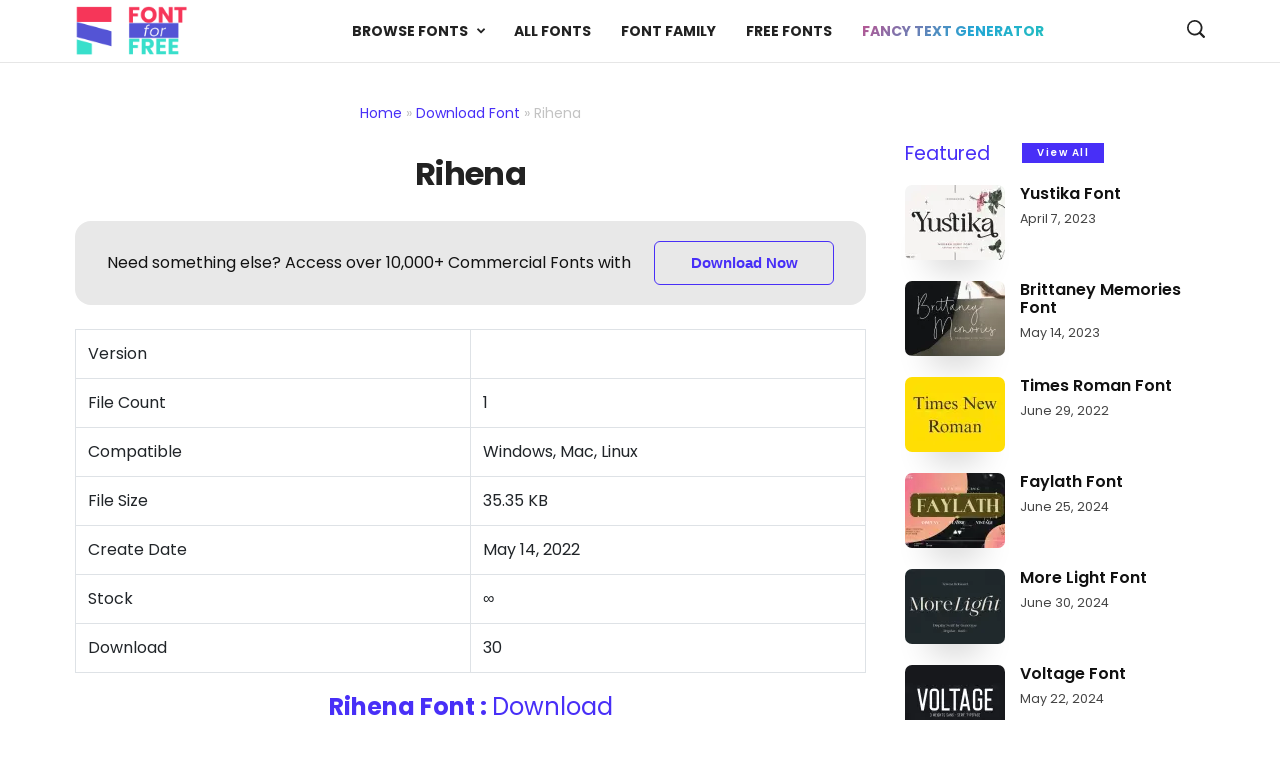

--- FILE ---
content_type: text/html; charset=UTF-8
request_url: https://fontforfree.com/download/rihena/
body_size: 47527
content:
<!doctype html ><!--[if IE 8]> <html class="ie8" lang="en-US"> <![endif]--><!--[if IE 9]> <html class="ie9" lang="en-US"> <![endif]--><!--[if gt IE 8]><!--> <html lang="en-US"> <!--<![endif]--><head> <title>Rihena - Download fonts</title> <meta charset="UTF-8"/> <meta name="viewport" content="width=device-width, initial-scale=1.0"> <link rel="pingback" href="https://fontforfree.com/xmlrpc.php"/> <meta name='robots' content='noindex, follow'/><link rel="icon" type="image/png" href="https://fontforfree.com/wp-content/uploads/2022/03/fontforfree-icon-300x300.png"><link rel="apple-touch-icon" sizes="76x76" href="https://fontforfree.com/wp-content/uploads/2022/03/fontforfree-icon-300x300.png"/><link rel="apple-touch-icon" sizes="120x120" href="https://fontforfree.com/wp-content/uploads/2022/03/fontforfree-icon-300x300.png"/><link rel="apple-touch-icon" sizes="152x152" href="https://fontforfree.com/wp-content/uploads/2022/03/fontforfree-icon-300x300.png"/><link rel="apple-touch-icon" sizes="114x114" href="https://fontforfree.com/wp-content/uploads/2022/03/fontforfree-icon-300x300.png"/><link rel="apple-touch-icon" sizes="144x144" href="https://fontforfree.com/wp-content/uploads/2022/03/fontforfree-icon-300x300.png"/> <!-- This site is optimized with the Yoast SEO plugin v26.6 - https://yoast.com/wordpress/plugins/seo/ --> <meta name="description" content="Download Rihena font for personal or commercial use. Rihena details: Version Formats OTF File Size 35 KB Compatible Windows, Mac, Linux Create Date May 14, 2022 Stock ∞"/> <meta property="og:locale" content="en_US"/> <meta property="og:type" content="article"/> <meta property="og:title" content="Rihena - Download fonts"/> <meta property="og:description" content="Download Rihena font for personal or commercial use. Rihena details: Version Formats OTF File Size 35 KB Compatible Windows, Mac, Linux Create Date May 14, 2022 Stock ∞"/> <meta property="og:url" content="https://fontforfree.com/download/rihena/"/> <meta property="og:site_name" content="FontforFree"/> <meta property="article:publisher" content="https://www.facebook.com/fontforfreecom"/> <meta property="og:image" content="https://i0.wp.com/fontforfree.com/wp-content/uploads/2023/02/fontforfree-free-download-fonts.jpg?fit=1600%2C900&ssl=1"/> <meta property="og:image:width" content="1600"/> <meta property="og:image:height" content="900"/> <meta property="og:image:type" content="image/jpeg"/> <meta name="twitter:card" content="summary_large_image"/> <meta name="twitter:site" content="@fontforfreecom"/> <meta name="twitter:label1" content="Est. reading time"/> <meta name="twitter:data1" content="1 minute"/> <script type="application/ld+json" class="yoast-schema-graph">{"@context":"https://schema.org","@graph":[{"@type":["WebPage","ItemPage"],"@id":"https://fontforfree.com/download/rihena/","url":"https://fontforfree.com/download/rihena/","name":"Rihena - Download fonts","isPartOf":{"@id":"https://fontforfree.com/#website"},"datePublished":"2022-05-14T09:16:59+00:00","description":"Download Rihena font for personal or commercial use. Rihena details: Version Formats OTF File Size 35 KB Compatible Windows, Mac, Linux Create Date May 14, 2022 Stock ∞","breadcrumb":{"@id":"https://fontforfree.com/download/rihena/#breadcrumb"},"inLanguage":"en-US","potentialAction":[{"@type":"ReadAction","target":["https://fontforfree.com/download/rihena/"]}]},{"@type":"BreadcrumbList","@id":"https://fontforfree.com/download/rihena/#breadcrumb","itemListElement":[{"@type":"ListItem","position":1,"name":"Home","item":"https://fontforfree.com/"},{"@type":"ListItem","position":2,"name":"Download Font","item":"https://fontforfree.com/download-category/download-font/"},{"@type":"ListItem","position":3,"name":"Rihena"}]},{"@type":"WebSite","@id":"https://fontforfree.com/#website","url":"https://fontforfree.com/","name":"FontforFree","description":"Download Fonts","publisher":{"@id":"https://fontforfree.com/#organization"},"alternateName":"fontforfree.com","potentialAction":[{"@type":"SearchAction","target":{"@type":"EntryPoint","urlTemplate":"https://fontforfree.com/?s={search_term_string}"},"query-input":{"@type":"PropertyValueSpecification","valueRequired":true,"valueName":"search_term_string"}}],"inLanguage":"en-US"},{"@type":"Organization","@id":"https://fontforfree.com/#organization","name":"FontforFree","alternateName":"fontforfree.com","url":"https://fontforfree.com/","logo":{"@type":"ImageObject","inLanguage":"en-US","@id":"https://fontforfree.com/#/schema/logo/image/","url":"https://i0.wp.com/fontforfree.com/wp-content/uploads/2022/03/FontforFree.png?fit=988%2C427&ssl=1","contentUrl":"https://i0.wp.com/fontforfree.com/wp-content/uploads/2022/03/FontforFree.png?fit=988%2C427&ssl=1","width":988,"height":427,"caption":"FontforFree"},"image":{"@id":"https://fontforfree.com/#/schema/logo/image/"},"sameAs":["https://www.facebook.com/fontforfreecom","https://x.com/fontforfreecom","https://www.instagram.com/fontforfree","https://www.behance.net/fontforfree"]}]}</script> <!-- / Yoast SEO plugin. --><link rel='dns-prefetch' href='//stats.wp.com'/><link rel='preconnect' href='//i0.wp.com'/><link rel='preconnect' href='//c0.wp.com'/><link rel="alternate" type="application/rss+xml" title="FontforFree &raquo; Feed" href="https://fontforfree.com/feed/"/><link rel="alternate" type="application/rss+xml" title="FontforFree &raquo; Comments Feed" href="https://fontforfree.com/comments/feed/"/><style id='wp-img-auto-sizes-contain-inline-css' type='text/css'>img:is([sizes=auto i],[sizes^="auto," i]){contain-intrinsic-size:3000px 1500px}/*# sourceURL=wp-img-auto-sizes-contain-inline-css */</style><link rel='stylesheet' id='jetpack_related-posts-css' href='https://c0.wp.com/p/jetpack/15.4/modules/related-posts/related-posts.css' type='text/css' media='all'/><link rel='stylesheet' id='wp-block-library-css' href='https://c0.wp.com/c/6.9/wp-includes/css/dist/block-library/style.min.css' type='text/css' media='all'/><style id='global-styles-inline-css' type='text/css'>
:root{--wp--preset--aspect-ratio--square: 1;--wp--preset--aspect-ratio--4-3: 4/3;--wp--preset--aspect-ratio--3-4: 3/4;--wp--preset--aspect-ratio--3-2: 3/2;--wp--preset--aspect-ratio--2-3: 2/3;--wp--preset--aspect-ratio--16-9: 16/9;--wp--preset--aspect-ratio--9-16: 9/16;--wp--preset--color--black: #000000;--wp--preset--color--cyan-bluish-gray: #abb8c3;--wp--preset--color--white: #ffffff;--wp--preset--color--pale-pink: #f78da7;--wp--preset--color--vivid-red: #cf2e2e;--wp--preset--color--luminous-vivid-orange: #ff6900;--wp--preset--color--luminous-vivid-amber: #fcb900;--wp--preset--color--light-green-cyan: #7bdcb5;--wp--preset--color--vivid-green-cyan: #00d084;--wp--preset--color--pale-cyan-blue: #8ed1fc;--wp--preset--color--vivid-cyan-blue: #0693e3;--wp--preset--color--vivid-purple: #9b51e0;--wp--preset--gradient--vivid-cyan-blue-to-vivid-purple: linear-gradient(135deg,rgb(6,147,227) 0%,rgb(155,81,224) 100%);--wp--preset--gradient--light-green-cyan-to-vivid-green-cyan: linear-gradient(135deg,rgb(122,220,180) 0%,rgb(0,208,130) 100%);--wp--preset--gradient--luminous-vivid-amber-to-luminous-vivid-orange: linear-gradient(135deg,rgb(252,185,0) 0%,rgb(255,105,0) 100%);--wp--preset--gradient--luminous-vivid-orange-to-vivid-red: linear-gradient(135deg,rgb(255,105,0) 0%,rgb(207,46,46) 100%);--wp--preset--gradient--very-light-gray-to-cyan-bluish-gray: linear-gradient(135deg,rgb(238,238,238) 0%,rgb(169,184,195) 100%);--wp--preset--gradient--cool-to-warm-spectrum: linear-gradient(135deg,rgb(74,234,220) 0%,rgb(151,120,209) 20%,rgb(207,42,186) 40%,rgb(238,44,130) 60%,rgb(251,105,98) 80%,rgb(254,248,76) 100%);--wp--preset--gradient--blush-light-purple: linear-gradient(135deg,rgb(255,206,236) 0%,rgb(152,150,240) 100%);--wp--preset--gradient--blush-bordeaux: linear-gradient(135deg,rgb(254,205,165) 0%,rgb(254,45,45) 50%,rgb(107,0,62) 100%);--wp--preset--gradient--luminous-dusk: linear-gradient(135deg,rgb(255,203,112) 0%,rgb(199,81,192) 50%,rgb(65,88,208) 100%);--wp--preset--gradient--pale-ocean: linear-gradient(135deg,rgb(255,245,203) 0%,rgb(182,227,212) 50%,rgb(51,167,181) 100%);--wp--preset--gradient--electric-grass: linear-gradient(135deg,rgb(202,248,128) 0%,rgb(113,206,126) 100%);--wp--preset--gradient--midnight: linear-gradient(135deg,rgb(2,3,129) 0%,rgb(40,116,252) 100%);--wp--preset--font-size--small: 10px;--wp--preset--font-size--medium: 20px;--wp--preset--font-size--large: 30px;--wp--preset--font-size--x-large: 42px;--wp--preset--font-size--regular: 14px;--wp--preset--font-size--larger: 48px;--wp--preset--spacing--20: 0.44rem;--wp--preset--spacing--30: 0.67rem;--wp--preset--spacing--40: 1rem;--wp--preset--spacing--50: 1.5rem;--wp--preset--spacing--60: 2.25rem;--wp--preset--spacing--70: 3.38rem;--wp--preset--spacing--80: 5.06rem;--wp--preset--shadow--natural: 6px 6px 9px rgba(0, 0, 0, 0.2);--wp--preset--shadow--deep: 12px 12px 50px rgba(0, 0, 0, 0.4);--wp--preset--shadow--sharp: 6px 6px 0px rgba(0, 0, 0, 0.2);--wp--preset--shadow--outlined: 6px 6px 0px -3px rgb(255, 255, 255), 6px 6px rgb(0, 0, 0);--wp--preset--shadow--crisp: 6px 6px 0px rgb(0, 0, 0);}:where(.is-layout-flex){gap: 0.5em;}:where(.is-layout-grid){gap: 0.5em;}body .is-layout-flex{display: flex;}.is-layout-flex{flex-wrap: wrap;align-items: center;}.is-layout-flex > :is(*, div){margin: 0;}body .is-layout-grid{display: grid;}.is-layout-grid > :is(*, div){margin: 0;}:where(.wp-block-columns.is-layout-flex){gap: 2em;}:where(.wp-block-columns.is-layout-grid){gap: 2em;}:where(.wp-block-post-template.is-layout-flex){gap: 1.25em;}:where(.wp-block-post-template.is-layout-grid){gap: 1.25em;}.has-black-color{color: var(--wp--preset--color--black) !important;}.has-cyan-bluish-gray-color{color: var(--wp--preset--color--cyan-bluish-gray) !important;}.has-white-color{color: var(--wp--preset--color--white) !important;}.has-pale-pink-color{color: var(--wp--preset--color--pale-pink) !important;}.has-vivid-red-color{color: var(--wp--preset--color--vivid-red) !important;}.has-luminous-vivid-orange-color{color: var(--wp--preset--color--luminous-vivid-orange) !important;}.has-luminous-vivid-amber-color{color: var(--wp--preset--color--luminous-vivid-amber) !important;}.has-light-green-cyan-color{color: var(--wp--preset--color--light-green-cyan) !important;}.has-vivid-green-cyan-color{color: var(--wp--preset--color--vivid-green-cyan) !important;}.has-pale-cyan-blue-color{color: var(--wp--preset--color--pale-cyan-blue) !important;}.has-vivid-cyan-blue-color{color: var(--wp--preset--color--vivid-cyan-blue) !important;}.has-vivid-purple-color{color: var(--wp--preset--color--vivid-purple) !important;}.has-black-background-color{background-color: var(--wp--preset--color--black) !important;}.has-cyan-bluish-gray-background-color{background-color: var(--wp--preset--color--cyan-bluish-gray) !important;}.has-white-background-color{background-color: var(--wp--preset--color--white) !important;}.has-pale-pink-background-color{background-color: var(--wp--preset--color--pale-pink) !important;}.has-vivid-red-background-color{background-color: var(--wp--preset--color--vivid-red) !important;}.has-luminous-vivid-orange-background-color{background-color: var(--wp--preset--color--luminous-vivid-orange) !important;}.has-luminous-vivid-amber-background-color{background-color: var(--wp--preset--color--luminous-vivid-amber) !important;}.has-light-green-cyan-background-color{background-color: var(--wp--preset--color--light-green-cyan) !important;}.has-vivid-green-cyan-background-color{background-color: var(--wp--preset--color--vivid-green-cyan) !important;}.has-pale-cyan-blue-background-color{background-color: var(--wp--preset--color--pale-cyan-blue) !important;}.has-vivid-cyan-blue-background-color{background-color: var(--wp--preset--color--vivid-cyan-blue) !important;}.has-vivid-purple-background-color{background-color: var(--wp--preset--color--vivid-purple) !important;}.has-black-border-color{border-color: var(--wp--preset--color--black) !important;}.has-cyan-bluish-gray-border-color{border-color: var(--wp--preset--color--cyan-bluish-gray) !important;}.has-white-border-color{border-color: var(--wp--preset--color--white) !important;}.has-pale-pink-border-color{border-color: var(--wp--preset--color--pale-pink) !important;}.has-vivid-red-border-color{border-color: var(--wp--preset--color--vivid-red) !important;}.has-luminous-vivid-orange-border-color{border-color: var(--wp--preset--color--luminous-vivid-orange) !important;}.has-luminous-vivid-amber-border-color{border-color: var(--wp--preset--color--luminous-vivid-amber) !important;}.has-light-green-cyan-border-color{border-color: var(--wp--preset--color--light-green-cyan) !important;}.has-vivid-green-cyan-border-color{border-color: var(--wp--preset--color--vivid-green-cyan) !important;}.has-pale-cyan-blue-border-color{border-color: var(--wp--preset--color--pale-cyan-blue) !important;}.has-vivid-cyan-blue-border-color{border-color: var(--wp--preset--color--vivid-cyan-blue) !important;}.has-vivid-purple-border-color{border-color: var(--wp--preset--color--vivid-purple) !important;}.has-vivid-cyan-blue-to-vivid-purple-gradient-background{background: var(--wp--preset--gradient--vivid-cyan-blue-to-vivid-purple) !important;}.has-light-green-cyan-to-vivid-green-cyan-gradient-background{background: var(--wp--preset--gradient--light-green-cyan-to-vivid-green-cyan) !important;}.has-luminous-vivid-amber-to-luminous-vivid-orange-gradient-background{background: var(--wp--preset--gradient--luminous-vivid-amber-to-luminous-vivid-orange) !important;}.has-luminous-vivid-orange-to-vivid-red-gradient-background{background: var(--wp--preset--gradient--luminous-vivid-orange-to-vivid-red) !important;}.has-very-light-gray-to-cyan-bluish-gray-gradient-background{background: var(--wp--preset--gradient--very-light-gray-to-cyan-bluish-gray) !important;}.has-cool-to-warm-spectrum-gradient-background{background: var(--wp--preset--gradient--cool-to-warm-spectrum) !important;}.has-blush-light-purple-gradient-background{background: var(--wp--preset--gradient--blush-light-purple) !important;}.has-blush-bordeaux-gradient-background{background: var(--wp--preset--gradient--blush-bordeaux) !important;}.has-luminous-dusk-gradient-background{background: var(--wp--preset--gradient--luminous-dusk) !important;}.has-pale-ocean-gradient-background{background: var(--wp--preset--gradient--pale-ocean) !important;}.has-electric-grass-gradient-background{background: var(--wp--preset--gradient--electric-grass) !important;}.has-midnight-gradient-background{background: var(--wp--preset--gradient--midnight) !important;}.has-small-font-size{font-size: var(--wp--preset--font-size--small) !important;}.has-medium-font-size{font-size: var(--wp--preset--font-size--medium) !important;}.has-large-font-size{font-size: var(--wp--preset--font-size--large) !important;}.has-x-large-font-size{font-size: var(--wp--preset--font-size--x-large) !important;}
/*# sourceURL=global-styles-inline-css */
</style>
<style id='classic-theme-styles-inline-css' type='text/css'>/*! This file is auto-generated */.wp-block-button__link{color:#fff;background-color:#32373c;border-radius:9999px;box-shadow:none;text-decoration:none;padding:calc(.667em + 2px) calc(1.333em + 2px);font-size:1.125em}.wp-block-file__button{background:#32373c;color:#fff;text-decoration:none}/*# sourceURL=/wp-includes/css/classic-themes.min.css */</style><link rel='stylesheet' id='contact-form-7-css' href='https://fontforfree.com/wp-content/plugins/contact-form-7/includes/css/styles.css' type='text/css' media='all'/><link rel='stylesheet' id='wpdm-frontend-css-css' href='https://fontforfree.com/wp-content/plugins/download-manager/assets/bootstrap/css/bootstrap.min.css' type='text/css' media='all'/><link rel='stylesheet' id='wpdm-front-css' href='https://fontforfree.com/wp-content/plugins/download-manager/assets/css/front.css' type='text/css' media='all'/><link rel='stylesheet' id='td-theme-css' href='https://fontforfree.com/wp-content/themes/Newsmag/style.css' type='text/css' media='all'/><style id='td-theme-inline-css' type='text/css'> /* custom css - generated by TagDiv Composer */ @media (max-width: 767px) { .td-header-desktop-wrap { display: none; } } @media (min-width: 767px) { .td-header-mobile-wrap { display: none; } } /*# sourceURL=td-theme-inline-css */</style><link rel='stylesheet' id='td-legacy-framework-front-style-css' href='https://fontforfree.com/wp-content/plugins/td-composer/legacy/Newsmag/assets/css/td_legacy_main.css' type='text/css' media='all'/><script type="text/javascript" id="jetpack_related-posts-js-extra">
/* <![CDATA[ */
var related_posts_js_options = {"post_heading":"h4"};
//# sourceURL=jetpack_related-posts-js-extra
/* ]]> */
</script><script type="text/javascript" src="https://c0.wp.com/p/jetpack/15.4/_inc/build/related-posts/related-posts.min.js" id="jetpack_related-posts-js"></script><script type="text/javascript" src="https://c0.wp.com/c/6.9/wp-includes/js/jquery/jquery.min.js" id="jquery-core-js"></script><script type="text/javascript" src="https://c0.wp.com/c/6.9/wp-includes/js/jquery/jquery-migrate.min.js" id="jquery-migrate-js"></script><script type="text/javascript" src="https://fontforfree.com/wp-content/plugins/download-manager/assets/bootstrap/js/popper.min.js" id="wpdm-poper-js"></script><script type="text/javascript" src="https://fontforfree.com/wp-content/plugins/download-manager/assets/bootstrap/js/bootstrap.min.js" id="wpdm-frontend-js-js"></script><script type="text/javascript" id="wpdm-frontjs-js-extra">
/* <![CDATA[ */
var wpdm_url = {"home":"https://fontforfree.com/","site":"https://fontforfree.com/","ajax":"https://fontforfree.com/wp-admin/admin-ajax.php"};
var wpdm_js = {"spinner":"\u003Ci class=\"fas fa-sun fa-spin\"\u003E\u003C/i\u003E","client_id":"45e58629ad31d976ca2ee05bd128823a"};
var wpdm_strings = {"pass_var":"Password Verified!","pass_var_q":"Please click following button to start download.","start_dl":"Start Download"};
//# sourceURL=wpdm-frontjs-js-extra
/* ]]> */
</script><script type="text/javascript" src="https://fontforfree.com/wp-content/plugins/download-manager/assets/js/front.js" id="wpdm-frontjs-js"></script> <style>img#wpstats{display:none}</style> <link rel="preload" as="style" href="https://fonts.googleapis.com/css2?family=Poppins:ital,wght@0,400;0,600;0,700;0,800;0,900;1,400;1,600;1,700;1,800;1,900&display=swap"/><link rel="stylesheet" href="https://fonts.googleapis.com/css2?family=Poppins:ital,wght@0,400;0,600;0,700;0,800;0,900;1,400;1,600;1,700;1,800;1,900&display=swap" media="print" onload="this.media=&#039;all&#039;"/><noscript><link rel="stylesheet" href="https://fonts.googleapis.com/css2?family=Poppins:ital,wght@0,400;0,600;0,700;0,800;0,900;1,400;1,600;1,700;1,800;1,900&display=swap"/></noscript><style type="text/css">.recentcomments a{display:inline !important;padding:0 !important;margin:0 !important;}</style><!-- JS generated by theme --><script type="text/javascript" id="td-generated-header-js">
    
    

	    var tdBlocksArray = []; //here we store all the items for the current page

	    // td_block class - each ajax block uses a object of this class for requests
	    function tdBlock() {
		    this.id = '';
		    this.block_type = 1; //block type id (1-234 etc)
		    this.atts = '';
		    this.td_column_number = '';
		    this.td_current_page = 1; //
		    this.post_count = 0; //from wp
		    this.found_posts = 0; //from wp
		    this.max_num_pages = 0; //from wp
		    this.td_filter_value = ''; //current live filter value
		    this.is_ajax_running = false;
		    this.td_user_action = ''; // load more or infinite loader (used by the animation)
		    this.header_color = '';
		    this.ajax_pagination_infinite_stop = ''; //show load more at page x
	    }

        // td_js_generator - mini detector
        ( function () {
            var htmlTag = document.getElementsByTagName("html")[0];

	        if ( navigator.userAgent.indexOf("MSIE 10.0") > -1 ) {
                htmlTag.className += ' ie10';
            }

            if ( !!navigator.userAgent.match(/Trident.*rv\:11\./) ) {
                htmlTag.className += ' ie11';
            }

	        if ( navigator.userAgent.indexOf("Edge") > -1 ) {
                htmlTag.className += ' ieEdge';
            }

            if ( /(iPad|iPhone|iPod)/g.test(navigator.userAgent) ) {
                htmlTag.className += ' td-md-is-ios';
            }

            var user_agent = navigator.userAgent.toLowerCase();
            if ( user_agent.indexOf("android") > -1 ) {
                htmlTag.className += ' td-md-is-android';
            }

            if ( -1 !== navigator.userAgent.indexOf('Mac OS X')  ) {
                htmlTag.className += ' td-md-is-os-x';
            }

            if ( /chrom(e|ium)/.test(navigator.userAgent.toLowerCase()) ) {
               htmlTag.className += ' td-md-is-chrome';
            }

            if ( -1 !== navigator.userAgent.indexOf('Firefox') ) {
                htmlTag.className += ' td-md-is-firefox';
            }

            if ( -1 !== navigator.userAgent.indexOf('Safari') && -1 === navigator.userAgent.indexOf('Chrome') ) {
                htmlTag.className += ' td-md-is-safari';
            }

            if( -1 !== navigator.userAgent.indexOf('IEMobile') ){
                htmlTag.className += ' td-md-is-iemobile';
            }

        })();

        var tdLocalCache = {};

        ( function () {
            "use strict";

            tdLocalCache = {
                data: {},
                remove: function (resource_id) {
                    delete tdLocalCache.data[resource_id];
                },
                exist: function (resource_id) {
                    return tdLocalCache.data.hasOwnProperty(resource_id) && tdLocalCache.data[resource_id] !== null;
                },
                get: function (resource_id) {
                    return tdLocalCache.data[resource_id];
                },
                set: function (resource_id, cachedData) {
                    tdLocalCache.remove(resource_id);
                    tdLocalCache.data[resource_id] = cachedData;
                }
            };
        })();

    
    
var td_viewport_interval_list=[{"limitBottom":767,"sidebarWidth":251},{"limitBottom":1023,"sidebarWidth":339}];
var td_animation_stack_effect="type0";
var tds_animation_stack=true;
var td_animation_stack_specific_selectors=".entry-thumb, img, .td-lazy-img";
var td_animation_stack_general_selectors=".td-animation-stack img, .td-animation-stack .entry-thumb, .post img, .td-animation-stack .td-lazy-img";
var tdc_is_installed="yes";
var td_ajax_url="https:\/\/fontforfree.com\/wp-admin\/admin-ajax.php?td_theme_name=Newsmag&v=5.4.3.1";
var td_get_template_directory_uri="https:\/\/fontforfree.com\/wp-content\/plugins\/td-composer\/legacy\/common";
var tds_snap_menu="";
var tds_logo_on_sticky="";
var tds_header_style="5";
var td_please_wait="Please wait...";
var td_email_user_pass_incorrect="User or password incorrect!";
var td_email_user_incorrect="Email or username incorrect!";
var td_email_incorrect="Email incorrect!";
var td_user_incorrect="Username incorrect!";
var td_email_user_empty="Email or username empty!";
var td_pass_empty="Pass empty!";
var td_pass_pattern_incorrect="Invalid Pass Pattern!";
var td_retype_pass_incorrect="Retyped Pass incorrect!";
var tds_more_articles_on_post_enable="";
var tds_more_articles_on_post_time_to_wait="";
var tds_more_articles_on_post_pages_distance_from_top=0;
var tds_captcha="";
var tds_theme_color_site_wide="#482ff7";
var tds_smart_sidebar="enabled";
var tdThemeName="Newsmag";
var tdThemeNameWl="Newsmag";
var td_magnific_popup_translation_tPrev="Previous (Left arrow key)";
var td_magnific_popup_translation_tNext="Next (Right arrow key)";
var td_magnific_popup_translation_tCounter="%curr% of %total%";
var td_magnific_popup_translation_ajax_tError="The content from %url% could not be loaded.";
var td_magnific_popup_translation_image_tError="The image #%curr% could not be loaded.";
var tdBlockNonce="fb33613d10";
var tdMobileMenu="enabled";
var tdMobileSearch="enabled";
var tdDateNamesI18n={"month_names":["January","February","March","April","May","June","July","August","September","October","November","December"],"month_names_short":["Jan","Feb","Mar","Apr","May","Jun","Jul","Aug","Sep","Oct","Nov","Dec"],"day_names":["Sunday","Monday","Tuesday","Wednesday","Thursday","Friday","Saturday"],"day_names_short":["Sun","Mon","Tue","Wed","Thu","Fri","Sat"]};
var td_deploy_mode="deploy";
var td_ad_background_click_link="";
var td_ad_background_click_target="";
</script><!-- Header style compiled by theme --><style>/* custom css - generated by TagDiv Composer */ @font-face { font-family: "\'Poppins\', sans-serif;"; src: local("\'Poppins\', sans-serif;"), url("") format("woff"); font-display: swap; } .td-header-border:before, .td-trending-now-title, .td_block_mega_menu .td_mega_menu_sub_cats .cur-sub-cat, .td-post-category:hover, .td-header-style-2 .td-header-sp-logo, .td-next-prev-wrap a:hover i, .page-nav .current, .widget_calendar tfoot a:hover, .td-footer-container .widget_search .wpb_button:hover, .td-scroll-up-visible, .dropcap, .td-category a, input[type="submit"]:hover, .td-post-small-box a:hover, .td-404-sub-sub-title a:hover, .td-rating-bar-wrap div, .td_top_authors .td-active .td-author-post-count, .td_top_authors .td-active .td-author-comments-count, .td_smart_list_3 .td-sml3-top-controls i:hover, .td_smart_list_3 .td-sml3-bottom-controls i:hover, .td_wrapper_video_playlist .td_video_controls_playlist_wrapper, .td-read-more a:hover, .td-login-wrap .btn, .td_display_err, .td-header-style-6 .td-top-menu-full, #bbpress-forums button:hover, #bbpress-forums .bbp-pagination .current, .bbp_widget_login .button:hover, .header-search-wrap .td-drop-down-search .btn:hover, .td-post-text-content .more-link-wrap:hover a, #buddypress div.item-list-tabs ul li > a span, #buddypress div.item-list-tabs ul li > a:hover span, #buddypress input[type=submit]:hover, #buddypress a.button:hover span, #buddypress div.item-list-tabs ul li.selected a span, #buddypress div.item-list-tabs ul li.current a span, #buddypress input[type=submit]:focus, .td-grid-style-3 .td-big-grid-post .td-module-thumb a:last-child:before, .td-grid-style-4 .td-big-grid-post .td-module-thumb a:last-child:before, .td-grid-style-5 .td-big-grid-post .td-module-thumb:after, .td_category_template_2 .td-category-siblings .td-category a:hover, .td-weather-week:before, .td-weather-information:before, .td_3D_btn, .td_shadow_btn, .td_default_btn, .td_square_btn, .td_outlined_btn:hover { background-color: #482ff7; } @media (max-width: 767px) { .td-category a.td-current-sub-category { background-color: #482ff7; } } .woocommerce .onsale, .woocommerce .woocommerce a.button:hover, .woocommerce-page .woocommerce .button:hover, .single-product .product .summary .cart .button:hover, .woocommerce .woocommerce .product a.button:hover, .woocommerce .product a.button:hover, .woocommerce .product #respond input#submit:hover, .woocommerce .checkout input#place_order:hover, .woocommerce .woocommerce.widget .button:hover, .woocommerce .woocommerce-message .button:hover, .woocommerce .woocommerce-error .button:hover, .woocommerce .woocommerce-info .button:hover, .woocommerce.widget .ui-slider .ui-slider-handle, .vc_btn-black:hover, .wpb_btn-black:hover, .item-list-tabs .feed:hover a, .td-smart-list-button:hover { background-color: #482ff7; } .td-header-sp-top-menu .top-header-menu > .current-menu-item > a, .td-header-sp-top-menu .top-header-menu > .current-menu-ancestor > a, .td-header-sp-top-menu .top-header-menu > .current-category-ancestor > a, .td-header-sp-top-menu .top-header-menu > li > a:hover, .td-header-sp-top-menu .top-header-menu > .sfHover > a, .top-header-menu ul .current-menu-item > a, .top-header-menu ul .current-menu-ancestor > a, .top-header-menu ul .current-category-ancestor > a, .top-header-menu ul li > a:hover, .top-header-menu ul .sfHover > a, .sf-menu ul .td-menu-item > a:hover, .sf-menu ul .sfHover > a, .sf-menu ul .current-menu-ancestor > a, .sf-menu ul .current-category-ancestor > a, .sf-menu ul .current-menu-item > a, .td_module_wrap:hover .entry-title a, .td_mod_mega_menu:hover .entry-title a, .footer-email-wrap a, .widget a:hover, .td-footer-container .widget_calendar #today, .td-category-pulldown-filter a.td-pulldown-category-filter-link:hover, .td-load-more-wrap a:hover, .td-post-next-prev-content a:hover, .td-author-name a:hover, .td-author-url a:hover, .td_mod_related_posts:hover .entry-title a, .td-search-query, .header-search-wrap .td-drop-down-search .result-msg a:hover, .td_top_authors .td-active .td-authors-name a, .post blockquote p, .td-post-content blockquote p, .page blockquote p, .comment-list cite a:hover, .comment-list cite:hover, .comment-list .comment-reply-link:hover, a, .white-menu #td-header-menu .sf-menu > li > a:hover, .white-menu #td-header-menu .sf-menu > .current-menu-ancestor > a, .white-menu #td-header-menu .sf-menu > .current-menu-item > a, .td_quote_on_blocks, #bbpress-forums .bbp-forum-freshness a:hover, #bbpress-forums .bbp-topic-freshness a:hover, #bbpress-forums .bbp-forums-list li a:hover, #bbpress-forums .bbp-forum-title:hover, #bbpress-forums .bbp-topic-permalink:hover, #bbpress-forums .bbp-topic-started-by a:hover, #bbpress-forums .bbp-topic-started-in a:hover, #bbpress-forums .bbp-body .super-sticky li.bbp-topic-title .bbp-topic-permalink, #bbpress-forums .bbp-body .sticky li.bbp-topic-title .bbp-topic-permalink, #bbpress-forums #subscription-toggle a:hover, #bbpress-forums #favorite-toggle a:hover, .woocommerce-account .woocommerce-MyAccount-navigation a:hover, .widget_display_replies .bbp-author-name, .widget_display_topics .bbp-author-name, .archive .widget_archive .current, .archive .widget_archive .current a, .td-subcategory-header .td-category-siblings .td-subcat-dropdown a.td-current-sub-category, .td-subcategory-header .td-category-siblings .td-subcat-dropdown a:hover, .td-pulldown-filter-display-option:hover, .td-pulldown-filter-display-option .td-pulldown-filter-link:hover, .td_normal_slide .td-wrapper-pulldown-filter .td-pulldown-filter-list a:hover, #buddypress ul.item-list li div.item-title a:hover, .td_block_13 .td-pulldown-filter-list a:hover, .td_smart_list_8 .td-smart-list-dropdown-wrap .td-smart-list-button:hover, .td_smart_list_8 .td-smart-list-dropdown-wrap .td-smart-list-button:hover i, .td-sub-footer-container a:hover, .td-instagram-user a, .td_outlined_btn, body .td_block_list_menu li.current-menu-item > a, body .td_block_list_menu li.current-menu-ancestor > a, body .td_block_list_menu li.current-category-ancestor > a{ color: #482ff7; } .td-mega-menu .wpb_content_element li a:hover, .td_login_tab_focus { color: #482ff7 !important; } .td-next-prev-wrap a:hover i, .page-nav .current, .widget_tag_cloud a:hover, .post .td_quote_box, .page .td_quote_box, .td-login-panel-title, #bbpress-forums .bbp-pagination .current, .td_category_template_2 .td-category-siblings .td-category a:hover, .page-template-page-pagebuilder-latest .td-instagram-user, .td_outlined_btn { border-color: #482ff7; } .td_wrapper_video_playlist .td_video_currently_playing:after, .item-list-tabs .feed:hover { border-color: #482ff7 !important; } .td-header-main-menu { background-color: #ffffff; } .sf-menu > li > a, .header-search-wrap .td-icon-search, #td-top-mobile-toggle i { color: #222222; } .td-mobile-content .current-menu-item > a, .td-mobile-content .current-menu-ancestor > a, .td-mobile-content .current-category-ancestor > a, #td-mobile-nav .td-menu-login-section a:hover, #td-mobile-nav .td-register-section a:hover, #td-mobile-nav .td-menu-socials-wrap a:hover i { color: #482ff7; } #td-mobile-nav .td-register-section .td-login-button { color: #482ff7; } .mfp-content .td-login-button:active, .mfp-content .td-login-button:hover { background-color: #482ff7; } .td-footer-container, .td-footer-container .td_module_mx3 .meta-info, .td-footer-container .td_module_14 .meta-info, .td-footer-container .td_module_mx1 .td-block14-border { background-color: #efefef; } .td-footer-container .widget_calendar #today { background-color: transparent; } .td-footer-container, .td-footer-container a, .td-footer-container li, .td-footer-container .footer-text-wrap, .td-footer-container .meta-info .entry-date, .td-footer-container .td-module-meta-info .entry-date, .td-footer-container .td_block_text_with_title, .td-footer-container .woocommerce .star-rating::before, .td-footer-container .widget_text p, .td-footer-container .widget_calendar #today, .td-footer-container .td-social-style3 .td_social_type a, .td-footer-container .td-social-style3, .td-footer-container .td-social-style4 .td_social_type a, .td-footer-container .td-social-style4, .td-footer-container .td-social-style9, .td-footer-container .td-social-style10, .td-footer-container .td-social-style2 .td_social_type a, .td-footer-container .td-social-style8 .td_social_type a, .td-footer-container .td-social-style2 .td_social_type, .td-footer-container .td-social-style8 .td_social_type, .td-footer-container .td-post-author-name a:hover { color: #7e7e7e; } .td-footer-container .td_module_mx1 .meta-info .entry-date, .td-footer-container .td_social_button a, .td-footer-container .td-post-category, .td-footer-container .td-post-category:hover, .td-footer-container .td-module-comments a, .td-footer-container .td_module_mx1 .td-post-author-name a:hover, .td-footer-container .td-theme-slider .slide-meta a { color: #fff } .td-footer-container .widget_tag_cloud a { border-color: #7e7e7e; } .td-footer-container .td-excerpt, .td-footer-container .widget_rss .rss-date, .td-footer-container .widget_rss cite { color: #7e7e7e; opacity: 0.7; } .td-footer-container .td-read-more a, .td-footer-container .td-read-more a:hover { color: #fff; } .td-footer-container .td_module_14 .meta-info, .td-footer-container .td_module_5, .td-footer-container .td_module_9 .item-details, .td-footer-container .td_module_8 .item-details, .td-footer-container .td_module_mx3 .meta-info, .td-footer-container .widget_recent_comments li, .td-footer-container .widget_recent_entries li, .td-footer-container table td, .td-footer-container table th, .td-footer-container .td-social-style2 .td_social_type .td-social-box, .td-footer-container .td-social-style8 .td_social_type .td-social-box, .td-footer-container .td-social-style2 .td_social_type .td_social_button, .td-footer-container .td-social-style8 .td_social_type .td_social_button { border-color: rgba(126, 126, 126, 0.1); } .td-footer-container a:hover, .td-footer-container .td-post-author-name a:hover, .td-footer-container .td_module_wrap:hover .entry-title a { color: #482ff7; } .td-footer-container .widget_tag_cloud a:hover { border-color: #482ff7; } .td-footer-container .td_module_mx1 .td-post-author-name a:hover, .td-footer-container .td-theme-slider .slide-meta a { color: #fff } .td_module_wrap .td-post-author-name a { color: #482ff7; } header .td-post-author-name a { color: #482ff7; } .td-post-content h1, .td-post-content h2, .td-post-content h3, .td-post-content h4, .td-post-content h5, .td-post-content h6 { color: #482ff7; } .top-header-menu li a, .td-header-sp-top-menu .td_data_time, .td-header-sp-top-menu .tds_menu_login .tdw-wml-user, .td-weather-top-widget .td-weather-header .td-weather-city, .td-weather-top-widget .td-weather-now { font-family:'Poppins', sans-serif;; font-size:14px; font-weight:bold; } .top-header-menu .menu-item-has-children ul li a, .td-header-sp-top-menu .tds_menu_login .tdw-wml-menu-header, .td-header-sp-top-menu .tds_menu_login .tdw-wml-menu-content a, .td-header-sp-top-menu .tds_menu_login .tdw-wml-menu-footer a { font-family:'Poppins', sans-serif;; font-size:14px; } .sf-menu > .td-menu-item > a { font-family:'Poppins', sans-serif;; font-size:14px; font-weight:bold; } .sf-menu ul .td-menu-item a { font-family:'Poppins', sans-serif;; font-size:14px; } .td_mod_mega_menu .item-details a { font-family:'Poppins', sans-serif;; font-size:14px; font-weight:bold; } .td_mega_menu_sub_cats .block-mega-child-cats a { font-family:'Poppins', sans-serif;; font-size:14px; } .td-header-wrap .td-logo-text-container .td-logo-text { font-family:'Poppins', sans-serif;; font-size:18px; } .td-header-wrap .td-logo-text-container .td-tagline-text { font-family:'Poppins', sans-serif;; font-size:16px; } .td_module_wrap .entry-title, .td-theme-slider .td-module-title, .page .td-post-template-6 .td-post-header h1 { font-family:'Poppins', sans-serif;; } .td_block_trending_now .entry-title { font-family:'Poppins', sans-serif;; font-size:16px; } .td_module_1 .td-module-title { font-family:'Poppins', sans-serif;; font-size:16px; } .td_module_2 .td-module-title { font-family:'Poppins', sans-serif;; font-size:16px; } .td_module_3 .td-module-title { font-family:'Poppins', sans-serif;; font-size:16px; } .td_module_4 .td-module-title { font-family:'Poppins', sans-serif;; font-size:16px; } .td_module_5 .td-module-title { font-family:'Poppins', sans-serif;; font-size:16px; } .td_module_6 .td-module-title { font-family:'Poppins', sans-serif;; font-size:16px; } .td_module_7 .td-module-title { font-family:'Poppins', sans-serif;; font-size:16px; } .td_module_8 .td-module-title { font-family:'Poppins', sans-serif;; font-size:16px; } .td_module_9 .td-module-title { font-family:'Poppins', sans-serif;; font-size:16px; } .td_module_10 .td-module-title { font-family:'Poppins', sans-serif;; font-size:16px; } .td_module_11 .td-module-title { font-family:'Poppins', sans-serif;; font-size:16px; } .td_module_12 .td-module-title { font-family:'Poppins', sans-serif;; font-size:16px; } .td_module_13 .td-module-title { font-family:'Poppins', sans-serif;; font-size:16px; } .td_module_14 .td-module-title { font-family:'Poppins', sans-serif;; font-size:16px; } .td_module_15 .entry-title { font-family:'Poppins', sans-serif;; font-size:16px; } .td_module_mx1 .td-module-title { font-family:'Poppins', sans-serif;; font-size:16px; } .td_module_mx2 .td-module-title { font-family:'Poppins', sans-serif;; font-size:16px; } .td_module_mx3 .td-module-title { font-family:'Poppins', sans-serif;; font-size:16px; } .td_module_mx4 .td-module-title { font-family:'Poppins', sans-serif;; font-size:16px; } .td-theme-slider.iosSlider-col-3 .td-module-title a { font-family:'Poppins', sans-serif;; font-size:16px; } .td-theme-slider.iosSlider-col-2 .td-module-title a { font-family:'Poppins', sans-serif;; font-size:16px; } .td-theme-slider.iosSlider-col-1 .td-module-title a { font-family:'Poppins', sans-serif;; font-size:16px; } .page .td-post-template-6 .td-post-header h1 { font-family:'Poppins', sans-serif;; } .block-title > span, .block-title > a, .widgettitle, .td-trending-now-title, .wpb_tabs li a, .vc_tta-container .vc_tta-color-grey.vc_tta-tabs-position-top.vc_tta-style-classic .vc_tta-tabs-container .vc_tta-tab > a, .td-related-title .td-related-left, .td-related-title .td-related-right, .category .entry-title span, .td-author-counters span, .woocommerce-tabs h2, .woocommerce .product .products h2:not(.woocommerce-loop-product__title) { font-family:'Poppins', sans-serif;; font-size:16px; font-weight:bold; } .td-module-meta-info .td-post-author-name a, .td_module_wrap .td-post-author-name a { font-family:'Poppins', sans-serif;; } .td-module-meta-info .td-post-date .entry-date, .td_module_wrap .td-post-date .entry-date { font-family:'Poppins', sans-serif;; } .td-module-meta-info .td-module-comments a, .td_module_wrap .td-module-comments a { font-family:'Poppins', sans-serif;; } .td-big-grid-meta .td-post-category, .td_module_wrap .td-post-category, .td-module-image .td-post-category { font-family:'Poppins', sans-serif;; } .td-pulldown-filter-display-option, a.td-pulldown-filter-link, .td-category-pulldown-filter a.td-pulldown-category-filter-link { font-family:'Poppins', sans-serif;; } .td-excerpt, .td-module-excerpt { font-family:'Poppins', sans-serif;; font-size:14px; line-height:21px; } .td-module-exclusive .td-module-title a::before { font-family:'Poppins', sans-serif;; } .td-big-grid-post .entry-title { font-family:'Poppins', sans-serif;; } .td_block_big_grid .td-big-thumb .entry-title, .td_block_big_grid_2 .td-big-thumb .entry-title, .td_block_big_grid_3 .td-big-thumb .entry-title, .td_block_big_grid_4 .td-big-thumb .entry-title, .td_block_big_grid_5 .td-big-thumb .entry-title, .td_block_big_grid_6 .td-big-thumb .entry-title, .td_block_big_grid_7 .td-big-thumb .entry-title { font-family:'Poppins', sans-serif;; font-size:16px; font-weight:bold; } .td_block_big_grid .td-medium-thumb .entry-title, .td_block_big_grid_2 .td-medium-thumb .entry-title, .td_block_big_grid_3 .td-medium-thumb .entry-title, .td_block_big_grid_4 .td-medium-thumb .entry-title, .td_block_big_grid_5 .td-medium-thumb .entry-title, .td_block_big_grid_6 .td-medium-thumb .entry-title, .td_block_big_grid_7 .td-medium-thumb .entry-title { font-family:'Poppins', sans-serif;; font-size:16px; font-weight:bold; } .td_block_big_grid .td-small-thumb .entry-title, .td_block_big_grid_2 .td-small-thumb .entry-title, .td_block_big_grid_3 .td-small-thumb .entry-title, .td_block_big_grid_4 .td-small-thumb .entry-title, .td_block_big_grid_5 .td-small-thumb .entry-title, .td_block_big_grid_6 .td-small-thumb .entry-title, .td_block_big_grid_7 .td-small-thumb .entry-title { font-family:'Poppins', sans-serif;; font-size:16px; font-weight:bold; } .td_block_big_grid .td-tiny-thumb .entry-title, .td_block_big_grid_2 .td-tiny-thumb .entry-title, .td_block_big_grid_3 .td-tiny-thumb .entry-title, .td_block_big_grid_4 .td-tiny-thumb .entry-title, .td_block_big_grid_5 .td-tiny-thumb .entry-title, .td_block_big_grid_6 .td-tiny-thumb .entry-title, .td_block_big_grid_7 .td-tiny-thumb .entry-title { font-family:'Poppins', sans-serif;; font-size:16px; font-weight:bold; } .post header .entry-title { font-family:'Poppins', sans-serif;; } .td-post-template-default header .entry-title { font-family:'Poppins', sans-serif;; font-weight:bold; } .td-post-template-1 header .entry-title { font-family:'Poppins', sans-serif;; font-weight:bold; } .td-post-template-2 header .entry-title { font-family:'Poppins', sans-serif;; font-weight:bold; } .td-post-template-3 header .entry-title { font-family:'Poppins', sans-serif;; font-weight:bold; } .td-post-template-4 header .entry-title { font-family:'Poppins', sans-serif;; font-weight:bold; } .td-post-template-5 header .entry-title { font-family:'Poppins', sans-serif;; font-weight:bold; } .td-post-template-6 header .entry-title { font-family:'Poppins', sans-serif;; font-weight:bold; } .td-post-template-7 header .entry-title { font-family:'Poppins', sans-serif;; font-weight:bold; } .td-post-template-8 header .entry-title { font-family:'Poppins', sans-serif;; font-weight:bold; } .td-post-content p, .td-post-content { font-family:'Poppins', sans-serif;; font-size:16px; } .post blockquote p, .page blockquote p, .td-post-text-content blockquote p { font-family:'Poppins', sans-serif;; font-size:16px; font-style:normal; font-weight:normal; text-transform:none; } .post .td_quote_box p, .page .td_quote_box p { font-family:'Poppins', sans-serif;; font-size:16px; font-style:normal; font-weight:normal; text-transform:none; } .post .td_pull_quote p, .page .td_pull_quote p { font-family:'Poppins', sans-serif;; font-style:normal; } .td-post-content li { font-family:'Poppins', sans-serif;; } .td-post-content h1 { font-family:'Poppins', sans-serif;; font-weight:bold; } .td-post-content h2 { font-family:'Poppins', sans-serif;; font-weight:bold; } .td-post-content h3 { font-family:'Poppins', sans-serif;; font-weight:bold; } .td-post-content h4 { font-family:'Poppins', sans-serif;; font-weight:bold; } .td-post-content h5 { font-family:'Poppins', sans-serif;; font-weight:bold; } .td-post-content h6 { font-family:'Poppins', sans-serif;; font-weight:bold; } .post .td-category a { font-family:'Poppins', sans-serif;; font-weight:normal; } .post header .td-post-author-name, .post header .td-post-author-name a { font-family:'Poppins', sans-serif;; } .post header .td-post-date .entry-date { font-family:'Poppins', sans-serif;; } .post header .td-post-views span, .post header .td-post-comments { font-family:'Poppins', sans-serif;; } .post .td-post-source-tags a, .post .td-post-source-tags span { font-family:'Poppins', sans-serif;; font-size:14px; font-weight:normal; text-transform:none; } .post .td-post-next-prev-content span { font-family:'Poppins', sans-serif;; } .post .td-post-next-prev-content a { font-family:'Poppins', sans-serif;; } .post .author-box-wrap .td-author-name a { font-family:'Poppins', sans-serif;; font-size:16px; } .post .author-box-wrap .td-author-url a { font-family:'Poppins', sans-serif;; font-size:16px; } .post .author-box-wrap .td-author-description { font-family:'Poppins', sans-serif;; font-size:16px; line-height:26px; } .td_block_related_posts .entry-title { font-family:'Poppins', sans-serif;; } .post .td-post-share-title, .td-comments-title-wrap h4, .comment-reply-title { font-family:'Poppins', sans-serif;; } .wp-caption-text, .wp-caption-dd { font-family:'Poppins', sans-serif;; } .td-post-template-default .td-post-sub-title, .td-post-template-1 .td-post-sub-title, .td-post-template-5 .td-post-sub-title, .td-post-template-7 .td-post-sub-title, .td-post-template-8 .td-post-sub-title { font-family:'Poppins', sans-serif;; } .td-post-template-2 .td-post-sub-title, .td-post-template-3 .td-post-sub-title, .td-post-template-4 .td-post-sub-title, .td-post-template-6 .td-post-sub-title { font-family:'Poppins', sans-serif;; } .td-page-header h1, .woocommerce-page .page-title { font-family:'Poppins', sans-serif;; } .td-page-content p, .td-page-content li, .td-page-content .td_block_text_with_title, .woocommerce-page .page-description > p, .wpb_text_column p { font-family:'Poppins', sans-serif;; } .td-page-content h1, .wpb_text_column h1 { font-family:'Poppins', sans-serif;; } .td-page-content h2, .wpb_text_column h2 { font-family:'Poppins', sans-serif;; } .td-page-content h3, .wpb_text_column h3 { font-family:'Poppins', sans-serif;; } .td-page-content h4, .wpb_text_column h4 { font-family:'Poppins', sans-serif;; } .td-page-content h5, .wpb_text_column h5 { font-family:'Poppins', sans-serif;; } .td-page-content h6, .wpb_text_column h6 { font-family:'Poppins', sans-serif;; } .footer-text-wrap { font-family:'Poppins', sans-serif;; } .td-sub-footer-copy { font-family:'Poppins', sans-serif;; font-size:14px; } .td-sub-footer-menu ul li a { font-family:'Poppins', sans-serif;; font-size:14px; text-transform:uppercase; } .category .td-category a { font-family:'Poppins', sans-serif;; } .td-trending-now-title { font-family:'Poppins', sans-serif;; } .page-nav a, .page-nav span, .page-nav i { font-family:'Poppins', sans-serif;; } .td-page-content .dropcap, .td-post-content .dropcap, .comment-content .dropcap { font-family:'Poppins', sans-serif;; } .entry-crumbs a, .entry-crumbs span, #bbpress-forums .bbp-breadcrumb a, #bbpress-forums .bbp-breadcrumb .bbp-breadcrumb-current { font-family:'Poppins', sans-serif;; } .widget_archive a, .widget_calendar, .widget_categories a, .widget_nav_menu a, .widget_meta a, .widget_pages a, .widget_recent_comments a, .widget_recent_entries a, .widget_text .textwidget, .widget_tag_cloud a, .widget_search input, .woocommerce .product-categories a, .widget_display_forums a, .widget_display_replies a, .widget_display_topics a, .widget_display_views a, .widget_display_stats { font-family:'Poppins', sans-serif;; } input[type="submit"], .woocommerce a.button, .woocommerce button.button, .woocommerce #respond input#submit { font-family:'Poppins', sans-serif;; } .woocommerce .product a .woocommerce-loop-product__title, .woocommerce .widget.woocommerce .product_list_widget a, .woocommerce-cart .woocommerce .product-name a { font-family:'Poppins', sans-serif;; } .woocommerce .product .summary .product_title { font-family:'Poppins', sans-serif;; } .white-popup-block, .white-popup-block .wpb_button { font-family:'Poppins', sans-serif;; } body, p { font-family:'Poppins', sans-serif;; font-size:18px; line-height:20px; } #bbpress-forums .bbp-header .bbp-forums, #bbpress-forums .bbp-header .bbp-topics, #bbpress-forums .bbp-header { font-family:'Poppins', sans-serif;; } #bbpress-forums .hentry .bbp-forum-title, #bbpress-forums .hentry .bbp-topic-permalink { font-family:'Poppins', sans-serif;; } #bbpress-forums .bbp-forums-list li { font-family:'Poppins', sans-serif;; } #bbpress-forums .bbp-forum-info .bbp-forum-content { font-family:'Poppins', sans-serif;; } #bbpress-forums div.bbp-forum-author a.bbp-author-name, #bbpress-forums div.bbp-topic-author a.bbp-author-name, #bbpress-forums div.bbp-reply-author a.bbp-author-name, #bbpress-forums div.bbp-search-author a.bbp-author-name, #bbpress-forums .bbp-forum-freshness .bbp-author-name, #bbpress-forums .bbp-topic-freshness a:last-child { font-family:'Poppins', sans-serif;; } #bbpress-forums .hentry .bbp-topic-content p, #bbpress-forums .hentry .bbp-reply-content p { font-family:'Poppins', sans-serif;; } #bbpress-forums div.bbp-template-notice p { font-family:'Poppins', sans-serif;; } #bbpress-forums .bbp-pagination-count, #bbpress-forums .page-numbers { font-family:'Poppins', sans-serif;; } #bbpress-forums .bbp-topic-started-by, #bbpress-forums .bbp-topic-started-by a, #bbpress-forums .bbp-topic-started-in, #bbpress-forums .bbp-topic-started-in a { font-family:'Poppins', sans-serif;; }</style><meta name="norton-safeweb-site-verification" content="-l2k9aik0hkskplso1hc1ttb9qczq58bzbtji4liqmo6b3igrrqlzsfzaxd5y7-wvia49kklusxlxvuxy637ybpupxgdf0hp8040wuhi7p-1us2xufj313l0kl9gja2d"/><link rel='dns-prefetch' href='//ajax.googleapis.com'/><meta name="msvalidate.01" content="CD77F9BF14E712A862244FAA8484A5CA"/><meta name="yandex-verification" content="a37431ef6594d268"/><link rel="icon" href="https://i0.wp.com/fontforfree.com/wp-content/uploads/2022/03/cropped-fontforfree-icon.png?fit=32%2C32&#038;ssl=1" sizes="32x32"/><link rel="icon" href="https://i0.wp.com/fontforfree.com/wp-content/uploads/2022/03/cropped-fontforfree-icon.png?fit=192%2C192&#038;ssl=1" sizes="192x192"/><link rel="apple-touch-icon" href="https://i0.wp.com/fontforfree.com/wp-content/uploads/2022/03/cropped-fontforfree-icon.png?fit=180%2C180&#038;ssl=1"/><meta name="msapplication-TileImage" content="https://i0.wp.com/fontforfree.com/wp-content/uploads/2022/03/cropped-fontforfree-icon.png?fit=270%2C270&#038;ssl=1"/> <style type="text/css" id="wp-custom-css"> :root{ --accent:#482ff7; --main-color:var(--accent); --bg-color:#f4faff; --hv-bg-color:rgba(72,47,247,.2);}html body::-webkit-scrollbar { width: 13px; padding-right:3px;} html body::-webkit-scrollbar-track { box-shadow: none;} html body::-webkit-scrollbar-thumb{ background-color: var(--hv-bg-color);} ::selection { color: white; background: var(--accent);}.type-post h2 a,.type-post h3 a{ text-decoration:underline!important; text-decoration-color: var(--hv-bg-color)!important;}/* width */.td-container, body .td-make-full, .td-sub-footer-container .td-pb-row{ width:100%; max-width:1170px;}/* Reset Font */.error404,.td-404-title,.td-404-sub-title,.wp-block-button:not(.is-style-outline) .wp-block-button__link,.td-category-description,h1, h2, h3, h4, h5, h6,.entry-crumbs,button, input{ font-family:Poppins, sans-serif;}.td_module_2 .entry-title, .td_module_3 .entry-title, .td_module_4 .entry-title, .td_module_5 .entry-title{ font-weight:700!important;}/* ad */.ad_wrap { margin:2rem auto; padding:0 ; text-align:center; box-sizing:border-box;}.ad_header{ width:100%; max-width: 1021px; padding:0 1rem; margin-bottom:.75rem; display:block;}.td-header-style-5 .td-header-sp-rec .td-a-rec { display:block!important; height:auto!important;}.td-header-style-5 .td-ad-m, .td-header-style-7 .td-ad-m, .td-header-style-8 .td-ad-m, .td-header-style-9 .td-ad-m, .td-header-style-10 .td-ad-m { border:0!important;}/* Wrapper */.td-container,body .td-make-full,.td-sub-footer-container .td-pb-row{// width:100%; // max-width:1200px; border:0;}.td-post-content, .td-post-sharing-bottom,.comment-respond,.td-pb-border-top,.td-container,.author-box-wrap,.td-sub-footer-container.td-container,.td-pb-row [class*="td-pb-span"]{ border:none!important;}.td-main-content:before,.td-container-border:before,.td-container-border:after,.td-main-sidebar:before,.wpdmpro-template-default.single .td-post-sharing-bottom{ display:none!important;}/* Header */.td-main-menu-logo{ display:inline-flex; align-items:center; padding-top:4px; padding-left:20px;}.td-main-menu-logo img{ max-height:55px;}/* Menu */.sf-menu{ display:flex; justify-content:center; padding:.55rem 0;}.sf-menu > .td-menu-item > a{ letter-spacing:0;}@media (max-width: 767px){.sf-menu { display: none;} }/* Search */.td-icon-search:before {display:none;z-index:0;}.td-icon-search:after {content: '';display: inline-block; z-index:10;-webkit-transform: scaleX(-1);transform: scaleX(-1);width: 18px;height: 18px; background: url("data:image/svg+xml,%3Csvg viewBox='0 0 100 100' xmlns='http://www.w3.org/2000/svg'%3E%3Cpath d='M80.65 66.78a33.55 33.55 0 0 1-47.44-47.44 33.55 33.55 0 1 1 47.44 47.44zm6.73-54.16a43.06 43.06 0 0 0-65.32 55.71L2 88.39A6.8 6.8 0 0 0 11.61 98l20.06-20.06a43.06 43.06 0 0 0 55.71-65.32z' fill='%23222'/%3E%3C/svg%3E") center no-repeat;}/* .header-search-wrap .header-search{ display:none;}*//* Search GSC */.gsc-control-cse,input[type=text], input[type=url], input[type=tel], input[type=email]{ font-family: Poppins, sans-serif!important;}.gsc-control-cse table td{ border:0!important; padding:0;}form.gsc-search-box{ position:relative; border-radius:5px; overflow:hidden; margin-bottom:0; height:45px;}table.gsc-search-box td.gsc-input{ padding-right:0;}.gsc-input-box{ border-radius:5px; padding: 0 55px 0 20px; width:100%; position:relative; height:45px; display:flex; align-items:center;}.gsc-search-button-v2{ background-color:var(--accent)!important; border:0!important;}.gsc-search-button{ position:absolute; top:0; right:0; margin-left:0;}.gsc-search-button-v2{ display:inline-block!important; padding:13px 23px!important;}.gsc-search-button-v2 svg{ width:17px; height:17px;}.gsc-selected-option-container{ width:110px!important;}.gsc-control-searchbox-only{ margin-top:3rem;}.gsc-control-searchbox-only table td{ border:none!important; padding:0!important;}.gs-result .gs-image, .gs-result .gs-promotion-image,.gs-web-image-box .gs-image, .gs-promotion-image-box .gs-promotion-image{border:none!important;}/* you mal */#tdi_10 .td-column-3, .wpdmpro .td-column-3 { display:flex; justify-content:space-between; flex-flow:row wrap;}#tdi_10 .td-column-3 .td-block-span12{ max-width:calc(50% - 10px)}#tdi_10 .td-column-3 .td-read-more,.wpdmpro .td-column-3 .td-read-more{ display:none; opacity:0;}/* Module - Sidebar */.wpdmpro .td_block_widget .td_module_3{ padding-bottom:10px;}.single-wpdmpro .envato-tagline{display:block!important}/* List Fonts - Menu Cattegory */.block-title.counting-posts{ margin-bottom:0;}.td_block_list_menu .sub-menu { padding-left:0!important;}ul#menu-list-fonts-cat, li.menu_parent.menu-item-has-children,.td_block_list_menu .sub-menu li{ font-size:16px!important;}ul#menu-list-fonts-cat{ display:flex; justify-content:space-between; width:100%; flex-wrap:wrap; transition: all .15s ease-in;}.menu_wrap>a:first-child{ display:none!important; width:0; height:0;}ul#menu-list-fonts-cat li a { padding:0 15px; display:block; transition: all .15s ease-in;}ul#menu-list-fonts-cat li.menu-item-has-children > a{ background-color:var(--bg-color); color:var(--accent); border-radius:5px;}ul#menu-list-fonts-cat li a:hover{ border-radius:99em; background-color:var(--hv-bg-color);}ul#menu-list-fonts-cat li.menu-item-has-children > a{ margin:5px 0;}.wpb_column .widget{ padding:0;}ul#menu-list-fonts-cat li.current-menu-item > a{ color:var(--accent)!important;}.category .menu-list-fonts-cat-container,.tag .menu-list-fonts-cat-container{ margin:4rem 0 .5rem;}.tag .menu-list-fonts-cat-container{ margin-bottom:2rem;}@media (max-width: 787px){ul#menu-list-fonts-cat { justify-content:flex-start; gap:15px;} ul#menu-list-fonts-cat li.menu-item-has-children{ width:100%; max-width:calc(25.5% - 15px) ; flex-grow:1; } ul#menu-list-fonts-cat .menu_wrap>ul>li{ max-width:100%!important; }}@media (max-width: 480px){ul#menu-list-fonts-cat { gap:8px;} ul#menu-list-fonts-cat li.menu-item-has-children{ max-width:calc(50% - 5px) }}/* Homepage */.home .td-block-row{ display:flex; justify-content:flex-start; flex-flow:row wrap;}.home .td-block-row [class*=td-block-span]{ float:none;}.home .td-block-row [class*=td-block-span] { width:100%; max-width:33.33% padding:0;}.td-load-more-wrap{ display:flex!important; justify-content:center; flex-flow:row nowrap;}.td_ajax_load_more{ display:flex; justify-content:center; align-items:center; height:50px; width:100%; max-width: 300px; border-radius:5px; background-color:var(--accent); transition:all .15s ease-in;}.td-load-more-wrap a{ color:#fff;}.td_ajax_load_more .td-icon-menu-down{ top:auto; left:8px; font-size:15px;}.td_ajax_load_more:hover { background-color:var(--accent); color:#fff!important; box-shadow: 0px 4px 10px 0px rgb(0 0 0 / 20%);}/* Post */.post .td-post-content { display:flex; flex-direction:column;}.td-post-date{ margin-right:1rem;}.single .td-container.td-post-template-default{ padding-top:3rem; padding-bottom:3rem;}.td-pb-span8{ width:calc(100% - 340px);}.td-post-sharing-bottom .td-post-sharing{ text-align:center;}.post .td-post-source-tags a, .post .td-post-source-tags span{ border-radius:99em; padding-left:10px; padding-right:10px; transition:all .15s ease-in;}.post .td-post-source-tags span{ background-color:var(--accent);}.td-post-small-box a{ background-color: rgba(72,47,247,.2); color: var(--accent);}.td-tags li{ margin-bottom:15px;}.author-box-wrap .avatar{ border-radius:99em;}.single .meta-info{ font-size:14px;}.td-related-title .td-related-right{ display:none;}.td-related-title .td-related-left,input[type=submit]{ border-radius:0; background-color:var(--accent); border:none; letter-spacing:1.5px; padding:5px 15px; text-transform:uppercase; font-weight:400;}.td_block_related_posts .td-next-prev-wrap{ margin-top:0;}.single .wp-block-image{ margin:0 auto 20px!important;}.single .wp-block-image:last-of-type{ margin-bottom:1.5rem!important;}.td-ps-notext .td-social-but-icon { width: 150px!important;}.td-ps-bg .td-social-copy_url .td-social-but-icon {background: rgb(56,223,203);background: linear-gradient(0deg, rgba(56,223,203,1) 0%, rgba(84,84,213,1) 50%, rgba(246,54,89,1) 100%);}.single .wp-block-image img{ border-radius:10px;}/* quote */.bquote { background-color:var(--bg-color); padding: 1rem; border: 4px solid var(--hv-bg-color); margin: 0 0 1.5rem; box-sizing:border-box;}.q.warning { background-color: #fbf4ea; border-color: #f9daab;}/* Block - Module settings */.block-title > span{ background:none; font-weight:400; padding:0; font-size:130%; letter-spacing:1px; line-height:1.2em; color:var(--accent);}.td-module-thumb .entry-thumb { border-radius:5px;}.td_module_3 .entry-thumb,.td_block_16 .td-column-1 .td-block-span12 .entry-thumb,.td-module-thumb .entry-thumb{ object-fit:cover; vertical-align: middle; box-shadow: 0px 32px 32px -24px rgb(0 0 0 / 20%); -moz-box-shadow: 0px 32px 32px -24px rgb(0 0 0 / 20%); border-radius:10px;}.td_module_6 .td-module-thumb img{ border-radius:7px;}.jp-relatedposts-post-img{ border-radius:12px;}.td_module_14 .td-post-category, .td-module-image .td-post-category{ background-color:var(--accent); text-transform: uppercase; letter-spacing: 1px; font-weight:400; padding:4px 6px 3px; border-radius:0; margin-left:6px; margin-bottom:-5px;}.td-ss-main-sidebar .td-post-category { width:0; height:0; overflow:hidden; display:none;}.td-block-row .td-block-span4:last-child{ width:100%!important;}.td_module_3 .entry-thumb { width:100%!important; height:auto;}.td-block-span4{ float:none; width:100%; padding:0 15px!important}/* Module 6 - Sidebar recent post */.td-main-sidebar .block-title { display:block;}.td-main-sidebar .block-title > span{ font-weight:700; font-size:100%; letter-spacing:0; color:#222;}.td_module_6 .item-details .td-module-title{ display:flex; align-items:center; justify-content:flex-start;}.td_block_7 h4:before{ content:'Featured'; margin-right:2rem; color:var(--accent);}.td-main-sidebar .block-title > a { background-color:var(--accent); border-radius:0; font-size:10px; font-weight:600; text-align:right;}.td_module_6 .td-post-date{ font-size:90%;}/* Popular */.td-footer-container .widget{ padding:0!important;}.popularFonts{ margin:0 -5px;}.popularFonts .td_block_inner .td-block-row{ display: flex; justify-content:flex-start; flex-flow: row wrap;}.popularFonts .td_block_inner .td-block-row .td-block-span4{ width: 100%; max-width:33.33%;}.popularFonts .td_block_inner .td-block-row .meta-info { visibility:hidden; display:none!important;}.popularFonts .td-module-title a{ color:#111;}.popularFonts .td_module_1 { padding-bottom:20px;}.popularFonts .td-module-thumb{ margin-bottom:1rem;}/* --- Comment */.td-post-comments{ margin-left:0;}.td-post-comments a:before{ content:'Leave a comment'; color:var(--accent);}/* --- Recent Comments */.recentcomments,.widget_recent_comments li a:last-child{ font-size:13px!important;}/* --- Button */.wp-block-buttons{ justify-content:flex-start!important; max-width:510px; margin:3rem 0; display:flex; align-items:center;}.wp-block-buttons>.wp-block-button,.btn_cluster .mybtnleft,.btn_cluster .mybtnright{ margin:0 auto; width:100%; max-width:250px;}.wp-block-buttons>.wp-block-button a{ display:block;}.wp-block-button:not(.is-style-outline) .wp-block-button__link,.btn_cluster .mybtnleft,.btn_cluster .mybtnright{ font-weight:400; text-transform:uppercase; font-size:15px; letter-spacing:1.5px; border-radius:5px; transition-duration: .2s!important; height:50px; padding:0; display:flex; justify-content:center; align-items:center; position:relative;}.mybtnleft .wp-block-button__link:before,.btn_cluster .mybtnleft:before,.wpdm-download-link:before{ content:''; background: url("data:image/svg+xml,%3Csvg viewBox='0 0 24 24' xmlns='http://www.w3.org/2000/svg'%3E%3Cpath d='M2 12H4V17H20V12H22V17C22 18.11 21.11 19 20 19H4C2.9 19 2 18.11 2 17V12M12 15L17.55 9.54L16.13 8.13L13 11.25V2H11V11.25L7.88 8.13L6.46 9.55L12 15Z' fill='%23fff'/%3E%3C/svg%3E") center no-repeat; height:24px; width:24px; margin-right:10px;}.mybtnright .wp-block-button__link,.btn_cluster .mybtnright{ color:#fff;}.mybtnright .wp-block-button__link:after,.btn_cluster .mybtnright:after{ content:''; background: url("data:image/svg+xml,%3Csvg viewBox='0 0 24 24' xmlns='http://www.w3.org/2000/svg'%3E%3Cpath d='M20 16L14.5 21.5L13.08 20.09L16.17 17H10.5C6.91 17 4 14.09 4 10.5V4H6V10.5C6 13 8 15 10.5 15H16.17L13.09 11.91L14.5 10.5L20 16Z' fill='%23fff'/%3E%3C/svg%3E") center no-repeat; height:24px; width:24px; margin-left:10px;}.btn_cluster .sourcelink:after { background: url("data:image/svg+xml;charset=utf8,%3csvg viewBox='0 0 24 24' width='22' height='22' xmlns='http://www.w3.org/2000/svg' xmlns:xlink='http://www.w3.org/1999/xlink'%3e%3cg%3e%3cpath style='fill:%23fff' d='M14,3V5H17.59L7.76,14.83L9.17,16.24L19,6.41V10H21V3M19,19H5V5H12V3H5C3.89,3 3,3.9 3,5V19A2,2 0 0,0 5,21H19A2,2 0 0,0 21,19V12H19V19Z'%3e%3c/path%3e%3c/g%3e%3c/svg%3e") center no-repeat;}.wp-block-button:not(.is-style-outline) .wp-block-button__link:hover{ background-color:var(--accent)!important; color:#fff;}.mybtnright .wp-block-button__link:hover:after,.btn_cluster .mybtnright:hover:after{ filter: brightness(10);}/* --- Button v2 */.btn_cluster{ display:flex; justify-content:flex-start; align-items:center; padding:1.4rem 0 2rem; flex-wrap:wrap; gap:10px;}.btn_cluster .mybtnleft,.btn_cluster .mybtnright { min-width:250px; text-decoration:none!important; color:#fff;}.btn_cluster .mybtnleft,.mybtnleft .wp-block-button__link{ background: linear-gradient(15deg, #482ff7, #5bc3ff);}.btn_cluster .mybtnright,.mybtnright .wp-block-button__link{ background: linear-gradient(15deg, #facd68, #fc76b3);}.btn_cluster .sourcelink { background: linear-gradient(15deg, #facd68, #f2015b);}.btn_cluster .mybtnleft:hover,.btn_cluster .mybtnright:hover,.mybtnleft .wp-block-button__link:hover,.mybtnright .wp-block-button__link:hover{ box-shadow: 0px 4px 10px 0px rgb(0 0 0 / 20%); text-decoration:none!important;}@media (max-width: 720px){ .btn_cluster{ justify-content:center; } .leftleftbtn{ margin:0 auto; text-align:center; } .btn_cluster .mybtnleft{ margin-right:0; }}/* --- WPDM Button */.download-link{ display:flex; margin:0 auto; justify-content:center; flex-direction:column;}.wpdm-download-link{ padding:10px 25px!important; font-weight:400!important; letter-spacing:1.5px!important; font-size:14px!important; transition-duration: .2s!important; border:none!important; display:flex!important; justify-content:center; align-items:center;}.wpdm-download-link{ max-width:250px; margin:0 auto;}/* --- Notes */.notes{ border:4px solid #f9daab; padding:20px 20px 12px; background:#fbf4ea; margin-bottom:1.5rem;}.notes p{ margin-bottom:8px;}/* Category */.td-category-header{ padding-top:1rem}.td-category-header .td-container .td-pb-padding-side{ display:flex; flex-direction:column;}.td-category-header .td-container .entry-title{ text-transform:none!important; letter-spacing:1.5px; color:var(--accent); font-weight:400!important; text-align:center;}.td-category-description{ font-style:normal; padding:0; margin:2rem 0; border:none; text-align:left; font-size:16px;}.td-category-description p{ line-height:1.6em; text-align:left; font-size:16px;}.td-category-description ul,.td-category-description ol { text-align:left; list-style-position:outside; padding-left:2rem;}.td-category-description p:not(:last-child) { margin-bottom:1.2em;}.td-category-description .widget{ padding:0;}.td-category-header .td-pb-padding-side { position:relative; height:auto;}.td-category-header .td-pb-padding-side input[type=checkbox] { display:none;}.td-category-header .td-pb-padding-side label { width: 100%; height: 30px; line-height: 30px; cursor: pointer; position: absolute; left: 0; right: 0; bottom: -30px; padding: 0; z-index: 2; border: none; text-align:center; font-weight:bold; font-size:14px;}.td-category-header .td-pb-padding-side label:before { content: 'SHOW MORE';}.td-category-header .td-pb-padding-side input[type=checkbox]:checked+label:before { content: 'SHOW LESS';}.td-category-header .td-pb-padding-side input[type=checkbox]~div { width: 100%; overflow: hidden; max-height: 165px; padding-bottom: 30px; position: relative;}.td-category-header .td-pb-padding-side input[type=checkbox]:checked~div { max-height: 10000px;}.td-category-header .td-pb-padding-side input[type=checkbox]~div:after { content: ""; height: 40%; width: 100%; background: linear-gradient(to top,#ffffff 0,#ffffff 20%,rgba(255, 255, 255, 0) 100%); position: absolute; left: 0; bottom: 0; display:block;}.td-category-header .td-pb-padding-side input[type=checkbox]:checked~div:after { visibility:hidden; display:none;} .no-results.td-pb-padding-side{ text-align:center;}.td-pulldown-filter-display-option { background-color:var(--accent); color:#fff; border-radius:0; border:0;}.td-wrapper-pulldown-filter .td-pulldown-filter-display-option,.td-pulldown-filter-display-option i{ color:#fff; letter-spacing:1px;}.td-wrapper-pulldown-filter .td-pulldown-filter-list{ border:0; background-color:var(--accent);}.td-category-pulldown-filter a.td-pulldown-category-filter-link,.td-wrapper-pulldown-filter .td-pulldown-filter-link{ color:#fff!important;}.td-category-pulldown-filter a.td-pulldown-category-filter-link:hover,.td-wrapper-pulldown-filter .td-pulldown-filter-link:hover{ opacity:.75;}.td-subcategory-header .td-category a{ background-color: rgba(72,47,247,.2); color: var(--accent); font-weight:400;}.td-subcategory-header .td-category a:hover { background-color:var(--accent);}.td_category_template_4 .td-subcategory-header .td-category-siblings{ width:100%;}.td-subcategory-header .td-category-siblings .td-subcat-dropdown { border:0; padding:2px 12px; top:8px;}/* Page - All Fonts */.td-grid-style-4.td-hover-1{ margin:0 auto;}.td-grid-style-4.td-hover-1 .td-big-grid-post .td-module-thumb{ border-radius:10px;}.page .td-block-row,.category .td-block-row,.tag .td-block-row{ display:flex; justify-content:flex-start;}.td-block-row [class*=td-block-span]{ width:100%; padding:0 15px!important; max-width:33.33%; float:none;}.td-pb-span12,.td-module-thumb .entry-thumb{ width:100%;}.page-nav{ display:flex; justify-content:center;}.page-nav .pages{ display:none;}/* --- Page - Fonts in cat */.td_block_13 .block-title{ position:relative; margin:0 0 2rem;}.td_block_13 .block-title>a, .td_block_13 .block-title>span { background-color:transparent;}.td_block_13 .td-pulldown-filter-display-option{ background-color:var(--accent);}.td_block_13 .td-wrapper-pulldown-filter{ right:-20px;}.fonts-in-cat .td_block_inner,.fonts-in-cat .td-ss-main-content{ margin:0 0; display:flex; flex-flow:row wrap; justify-content:flex-start; align-items: stretch; text-align:left; counter-reset: block; column-gap:30px;}.fonts-in-cat .td_module_14{ flex: 0 0 calc(100%/3 - 20px); width: calc(33.33% - 20px); counter-increment: block;}.fonts-in-cat .td_module_14 .td-module-thumb{ width:100%; max-width:100%; max-height:100%; overflow:unset;}.fonts-in-cat .td_module_14 .entry-thumb{ min-height:250px; aspect-ratio: 3 / 2!important;}.fonts-in-cat .td_module_14 .meta-info{ position:relative; bottom:20px; border:0; margin: 0 0; width:100%; max-width:100%; padding:0 0; background-color:transparent;}.fonts-in-cat .td_module_14 .td-excerpt{ width:100%; max-width:100%; padding-left:0; padding-right:0; padding-top:0;}.fonts-in-cat .td-pb-span12.td-main-content { margin-top:2.5rem;}.fonts-in-cat .td-ss-main-content h4.block-title,.fonts-in-cat .td-ss-main-content .page-nav.td-pb-padding-side { flex:1!mportant;width:100%}@media screen and (max-width:1024px){.fonts-in-cat .td_block_inner{ justify-content:space-between; column-gap:0;} .fonts-in-cat .td_module_14{ flex: 0 0 calc(100%/2 - 10px); width: calc(50% - 10px);}.fonts-in-cat .td_module_14 .entry-thumb{ height:100%!important; min-height:100%!important;}.td_block_13 .td-wrapper-pulldown-filter{ right:0;}}@media screen and (max-width:767px){ .fonts-in-cat .td_module_14 .meta-info{ bottom:auto; padding:20px 0 0; } .fonts-in-cat .td_module_14 .td-excerpt{ padding-top:15px; padding-bottom:40px; }}@media screen and (max-width:600px){.fonts-in-cat .td_block_inner{ column-gap:0;} .fonts-in-cat .td_module_14{ flex: 0 0 100%; width:100%; max-width:100%;}}/* Footer */.td-sub-footer-container.td-container,.td-sub-footer-menu,.td-sub-footer-copy{ width:100%; float:none; text-align:center;}.td-sub-footer-container.td-container{ border-top:1px solid #e6e6e6!important; padding-top:1.5rem; padding-bottom:1.5rem; max-width:100%!important;}.td-sub-footer-menu{ letter-spacing:1.5px; margin-bottom:10px;}.td-sub-footer-container .td-pb-row{ display:flex; justify-content:center; flex-direction:column; margin:0 auto;}.td-pb-span4.td-sub-footer-copy a{ color:var(--main-color)}/* Footer - TOP category */.td-footer-container{ background-color:#fff!important;}.td-footer-container .widget .block-title{ text-align:center; display:block; margin-bottom:1.5em;}.td-footer-container .block-title > a, .td-footer-container .block-title>span{ color:var(--accent)!important; background:transparent;}.td_block_popular_categories .td-cat-no{ display:none!important; visibility:hidden;}.td_block_popular_categories ul{ display:flex; justify-content:center; flex-wrap:wrap;}.td_block_popular_categories ul li{ padding:0; margin:0 2px;}.td_block_popular_categories ul li:before{ content:'#'; color:red; font-size:18px; }.td_block_popular_categories a{ padding:10px 10px 10px 5px; font-size:18px;}.td_block_popular_categories a:after { content:'Fonts'; margin-left:5px;}/* social network */.footer-social-wrap i { color:#8a8a8a; border-radius:0;}.td-footer-template-10 .td-social-name { position:absolute; z-index:0; height:0; width:0; overflow:hidden; top:-9999px; left:-999px;}/* All page */.td-subcategory-header a.td-current-sub-category,.td_category_template_1 .td-category-header .entry-title span,.block-title > a{ font-weight:400;}.td-category{ margin:.5rem 0;}.td-category li { margin:0 3px 10px 0;}.td-category a,.td_category_template_1 .td-category-header .entry-title span,.block-title > a{ border-radius:99em; letter-spacing:1.5px;}.post .td-category a{ font-size:12px; background-color:rgba(72,47,247,.2); color:var(--accent); transition-duration: .2s;}.post .td-category a:hover { background-color:var(--accent); color:#fff;}/* Breadcrumb */.entry-crumbs{ font-size:14px;}.entry-crumbs a{ color:var(--accent);}.seo-breadcrumb { padding:0 20px;}/* wpdmpro */.u_s{font-style:italic;}.wpdmpro header .meta-info{ display:none;}.wpdmpro-template-default.single header .entry-title,.wpdmpro-template-default.single .entry-crumbs{ text-align:center;}.wpdm-download-link.btn.btn-success{ border-radius:5px!important; background: linear-gradient(15deg, #1b2ed6, #4aacf7); height:55px; width:100%; max-width:300px; margin:2.5rem auto .1rem; text-transform:uppercase; letter-spacing:.15rem;}.wpdm-download-link.btn.btn-success:hover { text-decoration:none!important; box-shadow: 0px 4px 10px 0px rgb(0 0 0 / 20%);}.single-wpdmpro .jp-relatedposts{ visibility:hidden; display:none!important; height:0; width:0; overflow:hidden;}.wpdmpro .td-column-3 .td-block-span12{ width:100%; max-width:calc(33.33% - 15px); padding:0 0!important;}.wpdmpro .td-column-3 .td-excerpt{ visibility:hidden; opacity:0; height:0;}.td-pb-span8 .td-pb-row{ width:100%!important;}.wpdmpro .td_block_12 .td_module_11{ display:flex; flex-flow:column wrap;}.wpdmpro .td_module_11 .item-details{ margin:0 0; min-height:0;}.wpdmpro .td_module_11 .td-module-thumb{ float:none; margin-bottom:1rem; width:100%; max-width:100%;}/* JP Related Posts */#jp-relatedposts { order:10;}.jp-relatedposts .td-animation-stack-type0-2{ opacity:1!important;}#jp-relatedposts .jp-relatedposts-items-visual .jp-relatedposts-post{ opacity:1!important;}body.td-animation-stack-type0 .post .jp-relatedposts img{ opacity:1!important;}#jp-relatedposts .jp-relatedposts-items-visual { margin-right: 0!important;}#jp-relatedposts .jp-relatedposts-items-visual .jp-relatedposts-post img.jp-relatedposts-post-img, #jp-relatedposts .jp-relatedposts-items-visual .jp-relatedposts-post span{ height: auto; max-width: 100%; width: auto; object-fit: cover; justify-content: center; display: flex; align-items: center;}.td-post-content img, .mce-content-body img{ margin-bottom:10px!important;}#jp-relatedposts .jp-relatedposts-items { clear: left; display: flex; flex-direction: row; flex-wrap: wrap; justify-content:space-between; column-gap:12px;} #jp-relatedposts .jp-relatedposts-items-visual .jp-relatedposts-post{ padding-right:0!important; width:calc(33.33% - 12px); }@media only screen and (max-width: 480px){#jp-relatedposts .jp-relatedposts-items { column-gap:8px;} #jp-relatedposts .jp-relatedposts-items-visual .jp-relatedposts-post{ width:calc(33.33% - 8px); } .home .td-block-row { gap:0; flex-flow:column wrap;}.home .td-block-span4 { width:100%; max-width:100%; box-sizing:border-box; padding-left:10px;}}@media only screen and (max-width: 320px){#jp-relatedposts .jp-relatedposts-items { column-gap:5px;} #jp-relatedposts .jp-relatedposts-items-visual .jp-relatedposts-post{ width:100%; max-width:calc(50% - 5px); }#jp-relatedposts .jp-relatedposts-items .jp-relatedposts-post { margin: 0 0 1em; width: 50%!important;}}.single-wpdmpro #jp-relatedposts{ visibility:hidden; display:none!important; height:0; width:0; overflow:hidden;}.jp-relatedposts-post-date{ display:none!important;}.CTA { font-weight: normal; border-radius: 5px !important; background-color: #ED3B58; border: none; border-radius: 0px; font-weight: 500; color: #ffffff; text-align: center; margin-top: 10px; margin-left: 5px; font-size: 16px; height: 50px; width: 230px; cursor: pointer; padding: 12px 6px 12px 6px; margin: 0 auto; text-transform: uppercase!important; font-weight:700; margin-top: 10px;}.CTA:hover { flex: 1 0 auto; transition: all .25s ease-in-out; transform: scale(1.05); cursor: hand;}.link-down { border:1px solid #3079ed; padding-left:1.5rem; padding-right:1.5rem; background-color: #4d90fe; background-image: -webkit-gradient(linear, left top, left bottom, from(#4d90fe), to(#4787ed)); background-image: -webkit-linear-gradient(top, #4d90fe, #4787ed); background-image: linear-gradient(top,#4d90fe,#4787ed); text-decoration:none!important; min-width:300px;}.w3eden .table td{ width:50%;}/* banner */.banner-container-content-ad { border:2px dashed var(--hv-bg-color); padding:1rem 20px 2rem; border-radius:10px; background-color:var(--bg-color);}.banner-container-content-ad h4{ color:#222;}/* nextprev post */.td-post-next-prev{ border:0; display:flex; flex-flow:row wrap!important;}.td-next-prev-separator{ z-index:-1; width:0; height:0;}.td-post-next-prev .td-block-span6.td-post-next-post{ text-align:right; float:right!important; width:100%!important; max-width:50%!important;}.td-post-next-prev .td-block-span6.td-post-prev-post{ width:100%!important; max-width:50%!important;}/* Pagination */.page-nav{ display:flex; justify-content:center;}.page-nav .last { width:0; height:0; overflow:hidden; display:none;}/* Custom tagDiv */.wpb_column.td-pb-span12{ width:100%; padding:2rem 10px;}/* Error 404 */.error404 .td-pb-span12 .block-title{ margin-left:0;}.error404 .td-block-row{ display:flex; justify-content:center;}.error404 .td-block-span4{ padding-left:0; padding-right:0; flex-grow:2;}.error404 .wpb_column.td-pb-span12{ padding-left:5px; padding-right:5px;}/* other fonts */.other-fonts{ display:flex; justify-content:center; align-items:center; flex-flow:row wrap; gap:10px; font-size:16px; margin:1rem auto 2rem;}.other-fonts .block-title{ margin:0 0; display:none; visibility:hidden;}.other-fonts .block-title>span{ font-size:16px; letter-spacing:0; background-color: var(--bg-color); padding:2px 12px; border-radius:99em;}.other-fonts #menu-other-fonts{ display:flex; justify-content:center; align-items:center; flex-flow:row wrap; gap:5px;}.other-fonts #menu-other-fonts:before{ content:'Style Fonts:'; background-color:var(--accent); color:#fff; padding:2px 12px; border-radius:99em; line-height: 23px;}.other-fonts #menu-other-fonts li a{ border-radius:99em; background-color:rgba(72,47,247,.2); color: var(--accent); transition-duration: .2s; padding:2px 12px;}.other-fonts #menu-other-fonts li.bg-o a{ background-color:goldenrod;}.other-fonts #menu-other-fonts li a:hover{ background-color:var(--accent); color:#fff;}/* Tag page */.tag .td-ss-main-content{ display:flex; flex-flow:column nowrap;}.tag .td-ss-main-content #tdi_2{ order:-1;}.tag .td-page-header h1{ color:var(--accent);}/* Gradient Animation */.text-gradient-animation a{ background: -webkit-linear-gradient(-45deg,#ee7752,#e73c7e,#23a6d5,#23d5ab); -webkit-background-clip: text; -webkit-text-fill-color: transparent; background-size: 200%; -webkit-animation: gradientbg 15s ease infinite; animation: gradientbg 15s ease infinite;}@-webkit-keyframes gradientbg { 0% { background-position: 0% 50% } 50% { background-position: 100% 50% } 100% { background-position: 0% 50% }}@keyframes gradientbg { 0% { background-position: 0% 50% } 50% { background-position: 100% 50% } 100% { background-position: 0% 50% }}@media screen and (max-width:767px){.home .td-block-row [class*=td-block-span],.td-block-row [class*=td-block-span]{ padding:0 10px!important}.popularFonts{ margin:0 -10px;} #tdi_10 .td-column-3 .td_module_11{ display:flex; flex-flow:column wrap; justify-content:flex-start; }#tdi_10 .td_module_11 .td-module-thumb{ width:100%; }#tdi_10 .td_module_11 .item-details{ margin-left: 0; }.seo-breadcrumb { padding:0 10px;}}@media screen and (max-width:480px){ .td-block-row { flex-flow:column wrap; }.home .td-block-row [class*=td-block-span],.td-block-row [class*=td-block-span]{ width:100%!important; max-width:100%; padding:0 10px!important}.popularFonts .td_block_inner .td-block-row{ flex-flow:column wrap; } .popularFonts .td-block-row [class*=td-block-span]{ max-width:100%!important; }.wpdmpro .td-column-3 .td-block-span12{ max-width:calc(50% - 10px); padding:0 0!important;}}@media (max-width: 480px){ .error404 .td-block-row{ flex-direction:column; } .error404 .td-block-span4{ width:100%!important; float:none; }} </style> <meta name="generator" content="WordPress Download Manager 3.2.86"/> <style id="tdw-css-placeholder">/* custom css - generated by TagDiv Composer */</style> <style> /* WPDM Link Template Styles */ </style> <style> :root { --color-primary: #4a8eff; --color-primary-rgb: 74, 142, 255; --color-primary-hover: #5998ff; --color-primary-active: #3281ff; --color-secondary: #6c757d; --color-secondary-rgb: 108, 117, 125; --color-secondary-hover: #6c757d; --color-secondary-active: #6c757d; --color-success: #018e11; --color-success-rgb: 1, 142, 17; --color-success-hover: #0aad01; --color-success-active: #0c8c01; --color-info: #2CA8FF; --color-info-rgb: 44, 168, 255; --color-info-hover: #2CA8FF; --color-info-active: #2CA8FF; --color-warning: #FFB236; --color-warning-rgb: 255, 178, 54; --color-warning-hover: #FFB236; --color-warning-active: #FFB236; --color-danger: #ff5062; --color-danger-rgb: 255, 80, 98; --color-danger-hover: #ff5062; --color-danger-active: #ff5062; --color-green: #30b570; --color-blue: #0073ff; --color-purple: #8557D3; --color-red: #ff5062; --color-muted: rgba(69, 89, 122, 0.6); --wpdm-font: "-apple-system", -apple-system, BlinkMacSystemFont, "Segoe UI", Roboto, Helvetica, Arial, sans-serif, "Apple Color Emoji", "Segoe UI Emoji", "Segoe UI Symbol"; } .wpdm-download-link.btn.btn-success { border-radius: 50px; } </style> </head><body class="wp-singular wpdmpro-template-default single single-wpdmpro postid-2268 wp-theme-Newsmag rihena global-block-template-1 white-menu td-animation-stack-type0 td-full-layout" itemscope="itemscope" itemtype="https://schema.org/WebPage"><!-- Google tag (gtag.js) --><script async src="https://www.googletagmanager.com/gtag/js?id=G-RL286EQH9B"></script><script>
  window.dataLayer = window.dataLayer || [];
  function gtag(){dataLayer.push(arguments);}
  gtag('js', new Date());
  gtag('config', 'G-RL286EQH9B');
</script><script>

const data = ['?resize=300%2C194&ssl=1']
const parameters = {zoom: '2'}
const insertParameters = (url, parameters) => {
  const keys = Object.keys(parameters)
  let result = url
  for (let i = 0; i < keys.length; i++){
    if (result.indexOf(keys[i]) === -1) {
      result += `&${keys[i]}=${encodeURIComponent(parameters[keys[i]])}`
    } else {
      let regex = new RegExp(`${keys[i]}=(\\w+)`)
      result = result.replace(regex, `&${keys[i]}=${encodeURIComponent(parameters[keys[i]])}`)
    }
  }
  return result
}

for (let url of data){
  console.log(insertParameters(url, parameters))
}


</script> <div class="td-menu-background"></div><div id="td-mobile-nav"> <div class="td-mobile-container"> <!-- mobile menu top section --> <div class="td-menu-socials-wrap"> <!-- socials --> <div class="td-menu-socials"> <span class="td-social-icon-wrap"> <a target="_blank" href="https://fontforfree.com/" title="Behance" data-wpel-link="internal"> <i class="td-icon-font td-icon-behance"></i> <span style="display: none">Behance</span> </a> </span> <span class="td-social-icon-wrap"> <a target="_blank" href="https://fontforfree.com/" title="Facebook" data-wpel-link="internal"> <i class="td-icon-font td-icon-facebook"></i> <span style="display: none">Facebook</span> </a> </span> <span class="td-social-icon-wrap"> <a target="_blank" href="https://fontforfree.com/" title="Pinterest" data-wpel-link="internal"> <i class="td-icon-font td-icon-pinterest"></i> <span style="display: none">Pinterest</span> </a> </span> </div> <!-- close button --> <div class="td-mobile-close"> <span><i class="td-icon-close-mobile"></i></span> </div> </div> <!-- login section --> <!-- menu section --> <div class="td-mobile-content"> <div class="menu-header-menu-container"><ul id="menu-header-menu" class="td-mobile-main-menu"><li id="menu-item-28253" class="menu-item menu-item-type-custom menu-item-object-custom menu-item-has-children menu-item-first menu-item-28253"><a href="https://fontforfree.com/?filter=featured" data-wpel-link="internal">Browse Fonts<i class="td-icon-menu-right td-element-after"></i></a><ul class="sub-menu"> <li id="menu-item-27872" class="menu-item menu-item-type-taxonomy menu-item-object-category menu-item-has-children menu-item-27872"><a href="https://fontforfree.com/fonts/font-styles/" data-wpel-link="internal">Font Styles<i class="td-icon-menu-right td-element-after"></i></a> <ul class="sub-menu"> <li id="menu-item-27873" class="menu-item menu-item-type-taxonomy menu-item-object-category menu-item-27873"><a href="https://fontforfree.com/fonts/condensed-fonts/" data-wpel-link="internal">Condensed Fonts</a></li> <li id="menu-item-27875" class="menu-item menu-item-type-taxonomy menu-item-object-category menu-item-27875"><a href="https://fontforfree.com/fonts/futuristic-fonts/" data-wpel-link="internal">Futuristic Fonts</a></li> <li id="menu-item-29115" class="menu-item menu-item-type-taxonomy menu-item-object-category menu-item-29115"><a href="https://fontforfree.com/fonts/geometric-fonts/" data-wpel-link="internal">Geometric Fonts</a></li> <li id="menu-item-29120" class="menu-item menu-item-type-taxonomy menu-item-object-category menu-item-29120"><a href="https://fontforfree.com/fonts/elegant-fonts/" data-wpel-link="internal">Elegant Fonts</a></li> <li id="menu-item-27874" class="menu-item menu-item-type-taxonomy menu-item-object-category menu-item-27874"><a href="https://fontforfree.com/fonts/extended-fonts/" data-wpel-link="internal">Extended Fonts</a></li> <li id="menu-item-29136" class="menu-item menu-item-type-taxonomy menu-item-object-category menu-item-29136"><a href="https://fontforfree.com/fonts/modern-fonts/" data-wpel-link="internal">Modern Fonts</a></li> <li id="menu-item-29116" class="menu-item menu-item-type-taxonomy menu-item-object-category menu-item-29116"><a href="https://fontforfree.com/fonts/rough-fonts/" data-wpel-link="internal">Rough Fonts</a></li> <li id="menu-item-29117" class="menu-item menu-item-type-taxonomy menu-item-object-category menu-item-29117"><a href="https://fontforfree.com/fonts/swash-fonts/" data-wpel-link="internal">Swash Fonts</a></li> <li id="menu-item-29118" class="menu-item menu-item-type-taxonomy menu-item-object-category menu-item-29118"><a href="https://fontforfree.com/fonts/textured-fonts/" data-wpel-link="internal">Textured Fonts</a></li> <li id="menu-item-29119" class="menu-item menu-item-type-taxonomy menu-item-object-category menu-item-29119"><a href="https://fontforfree.com/fonts/versatile-fonts/" data-wpel-link="internal">Versatile Fonts</a></li> </ul></li> <li id="menu-item-14269" class="menu-item menu-item-type-post_type menu-item-object-page menu-item-14269"><a href="https://fontforfree.com/fonts/basic/" data-wpel-link="internal">Basic</a></li> <li id="menu-item-14270" class="menu-item menu-item-type-post_type menu-item-object-page menu-item-14270"><a href="https://fontforfree.com/fonts/display/" data-wpel-link="internal">Display</a></li> <li id="menu-item-14271" class="menu-item menu-item-type-post_type menu-item-object-page menu-item-14271"><a href="https://fontforfree.com/fonts/fancy/" data-wpel-link="internal">Fancy</a></li> <li id="menu-item-14272" class="menu-item menu-item-type-post_type menu-item-object-page menu-item-14272"><a href="https://fontforfree.com/fonts/script/" data-wpel-link="internal">Script</a></li> <li id="menu-item-14273" class="menu-item menu-item-type-post_type menu-item-object-page menu-item-14273"><a href="https://fontforfree.com/fonts/dingbats/" data-wpel-link="internal">Dingbats</a></li> <li id="menu-item-14268" class="menu-item menu-item-type-post_type menu-item-object-page menu-item-14268"><a href="https://fontforfree.com/fonts/duo/" data-wpel-link="internal">Font Duo</a></li></ul></li><li id="menu-item-5305" class="menu-item menu-item-type-post_type menu-item-object-page menu-item-5305"><a href="https://fontforfree.com/fonts/" data-wpel-link="internal">All Fonts</a></li><li id="menu-item-14267" class="menu-item menu-item-type-post_type menu-item-object-page menu-item-14267"><a href="https://fontforfree.com/fonts/font-family/" data-wpel-link="internal">Font Family</a></li><li id="menu-item-31860" class="menu-item menu-item-type-custom menu-item-object-custom menu-item-31860"><a target="_blank" href="https://www.creativefabrica.com/freebies/free-fonts/ref/1987851/" data-wpel-link="external" rel="external noopener noreferrer">Free Fonts</a></li><li id="menu-item-28254" class="text-gradient-animation menu-item menu-item-type-custom menu-item-object-custom menu-item-28254"><a target="_blank" href="https://text.fontforfree.com" data-wpel-link="internal">Fancy Text Generator</a></li></ul></div> </div> </div> <!-- register/login section --> </div> <div class="td-search-background"></div><div class="td-search-wrap-mob"> <div class="td-drop-down-search"> <form method="get" class="td-search-form" action="https://fontforfree.com/"> <!-- close button --> <div class="td-search-close"> <span><i class="td-icon-close-mobile"></i></span> </div> <div role="search" class="td-search-input"> <span>Search</span> <input id="td-header-search-mob" type="text" name="s" autocomplete="off"/> </div> </form> <div id="td-aj-search-mob"></div> </div></div> <div id="td-outer-wrap"> <div class="td-outer-container"> <!--Header style 5--><div class="td-header-wrap td-header-style-5"> <div class="td-top-menu-full"> <div class="td-header-row td-header-top-menu td-make-full"> </div> </div> <div class="td-header-menu-wrap"> <div class="td-header-row td-header-main-menu"> <div class="td-make-full"> <div id="td-header-menu" role="navigation"> <div id="td-top-mobile-toggle"><span><i class="td-icon-font td-icon-mobile"></i></span></div> <div class="td-main-menu-logo td-logo-in-menu"> <a class="td-main-logo" href="https://fontforfree.com/" data-wpel-link="internal"> <img src="https://fontforfree.com/wp-content/uploads/2022/03/FontforFree-300x130.png" alt="FontforFree - Download Fonts" title="FontforFree - Download Fonts" /> <span class="td-visual-hidden">FontforFree</span> </a> </div> <div class="menu-header-menu-container"><ul id="menu-header-menu-1" class="sf-menu"><li class="menu-item menu-item-type-custom menu-item-object-custom menu-item-has-children menu-item-first td-menu-item td-normal-menu menu-item-28253"><a href="https://fontforfree.com/?filter=featured" data-wpel-link="internal">Browse Fonts</a><ul class="sub-menu"> <li class="menu-item menu-item-type-taxonomy menu-item-object-category menu-item-has-children td-menu-item td-normal-menu menu-item-27872"><a href="https://fontforfree.com/fonts/font-styles/" data-wpel-link="internal">Font Styles</a> <ul class="sub-menu"> <li class="menu-item menu-item-type-taxonomy menu-item-object-category td-menu-item td-normal-menu menu-item-27873"><a href="https://fontforfree.com/fonts/condensed-fonts/" data-wpel-link="internal">Condensed Fonts</a></li> <li class="menu-item menu-item-type-taxonomy menu-item-object-category td-menu-item td-normal-menu menu-item-27875"><a href="https://fontforfree.com/fonts/futuristic-fonts/" data-wpel-link="internal">Futuristic Fonts</a></li> <li class="menu-item menu-item-type-taxonomy menu-item-object-category td-menu-item td-normal-menu menu-item-29115"><a href="https://fontforfree.com/fonts/geometric-fonts/" data-wpel-link="internal">Geometric Fonts</a></li> <li class="menu-item menu-item-type-taxonomy menu-item-object-category td-menu-item td-normal-menu menu-item-29120"><a href="https://fontforfree.com/fonts/elegant-fonts/" data-wpel-link="internal">Elegant Fonts</a></li> <li class="menu-item menu-item-type-taxonomy menu-item-object-category td-menu-item td-normal-menu menu-item-27874"><a href="https://fontforfree.com/fonts/extended-fonts/" data-wpel-link="internal">Extended Fonts</a></li> <li class="menu-item menu-item-type-taxonomy menu-item-object-category td-menu-item td-normal-menu menu-item-29136"><a href="https://fontforfree.com/fonts/modern-fonts/" data-wpel-link="internal">Modern Fonts</a></li> <li class="menu-item menu-item-type-taxonomy menu-item-object-category td-menu-item td-normal-menu menu-item-29116"><a href="https://fontforfree.com/fonts/rough-fonts/" data-wpel-link="internal">Rough Fonts</a></li> <li class="menu-item menu-item-type-taxonomy menu-item-object-category td-menu-item td-normal-menu menu-item-29117"><a href="https://fontforfree.com/fonts/swash-fonts/" data-wpel-link="internal">Swash Fonts</a></li> <li class="menu-item menu-item-type-taxonomy menu-item-object-category td-menu-item td-normal-menu menu-item-29118"><a href="https://fontforfree.com/fonts/textured-fonts/" data-wpel-link="internal">Textured Fonts</a></li> <li class="menu-item menu-item-type-taxonomy menu-item-object-category td-menu-item td-normal-menu menu-item-29119"><a href="https://fontforfree.com/fonts/versatile-fonts/" data-wpel-link="internal">Versatile Fonts</a></li> </ul></li> <li class="menu-item menu-item-type-post_type menu-item-object-page td-menu-item td-normal-menu menu-item-14269"><a href="https://fontforfree.com/fonts/basic/" data-wpel-link="internal">Basic</a></li> <li class="menu-item menu-item-type-post_type menu-item-object-page td-menu-item td-normal-menu menu-item-14270"><a href="https://fontforfree.com/fonts/display/" data-wpel-link="internal">Display</a></li> <li class="menu-item menu-item-type-post_type menu-item-object-page td-menu-item td-normal-menu menu-item-14271"><a href="https://fontforfree.com/fonts/fancy/" data-wpel-link="internal">Fancy</a></li> <li class="menu-item menu-item-type-post_type menu-item-object-page td-menu-item td-normal-menu menu-item-14272"><a href="https://fontforfree.com/fonts/script/" data-wpel-link="internal">Script</a></li> <li class="menu-item menu-item-type-post_type menu-item-object-page td-menu-item td-normal-menu menu-item-14273"><a href="https://fontforfree.com/fonts/dingbats/" data-wpel-link="internal">Dingbats</a></li> <li class="menu-item menu-item-type-post_type menu-item-object-page td-menu-item td-normal-menu menu-item-14268"><a href="https://fontforfree.com/fonts/duo/" data-wpel-link="internal">Font Duo</a></li></ul></li><li class="menu-item menu-item-type-post_type menu-item-object-page td-menu-item td-normal-menu menu-item-5305"><a href="https://fontforfree.com/fonts/" data-wpel-link="internal">All Fonts</a></li><li class="menu-item menu-item-type-post_type menu-item-object-page td-menu-item td-normal-menu menu-item-14267"><a href="https://fontforfree.com/fonts/font-family/" data-wpel-link="internal">Font Family</a></li><li class="menu-item menu-item-type-custom menu-item-object-custom td-menu-item td-normal-menu menu-item-31860"><a target="_blank" href="https://www.creativefabrica.com/freebies/free-fonts/ref/1987851/" data-wpel-link="external" rel="external noopener noreferrer">Free Fonts</a></li><li class="text-gradient-animation menu-item menu-item-type-custom menu-item-object-custom td-menu-item td-normal-menu menu-item-28254"><a target="_blank" href="https://text.fontforfree.com" data-wpel-link="internal">Fancy Text Generator</a></li></ul></div></div><div class="td-search-wrapper"> <div id="td-top-search"> <!-- Search --> <div class="header-search-wrap"> <div class="dropdown header-search"> <a id="td-header-search-button" href="#" role="button" aria-label="search icon" class="dropdown-toggle " data-toggle="dropdown"><i class="td-icon-search"></i></a> <span id="td-header-search-button-mob" class="dropdown-toggle " data-toggle="dropdown"><i class="td-icon-search"></i></span> </div> </div> </div></div><div class="header-search-wrap"> <div class="dropdown header-search"> <div class="td-drop-down-search"> <form method="get" class="td-search-form" action="https://fontforfree.com/"> <div role="search" class="td-head-form-search-wrap"> <input class="needsclick" id="td-header-search" type="text" name="s" autocomplete="off"/><input class="wpb_button wpb_btn-inverse btn" type="submit" id="td-header-search-top" value="Search"/> </div> </form> <div id="td-aj-search"></div> </div> </div></div> </div> </div> </div> <div class="td-header-container"> <div class="td-header-row td-header-header"> <div class="td-header-sp-rec"> <div class="td-header-ad-wrap td-ad-m td-ad-tp td-ad-p"> <div class="td-a-rec td-a-rec-id-header tdi_1 td_block_template_1"><!-- []adinserter block="5"[] header ads with shortcode --></div></div> </div> </div> </div></div> <div class="td-container td-post-template-default"> <div class="td-container-border"> <div class="td-pb-row"> <div class="td-pb-span8 td-main-content" role="main"> <div class="td-ss-main-content"> <div class="seo-breadcrumb entry-crumbs"><span><span><a href="https://fontforfree.com/" data-wpel-link="internal">Home</a></span> » <span><a href="https://fontforfree.com/download-category/download-font/" data-wpel-link="internal">Download Font</a></span> » <span class="breadcrumb_last" aria-current="page">Rihena</span></span></div> <article id="post-2268" class="post-2268 wpdmpro type-wpdmpro status-publish hentry wpdmcategory-download-font post" 0> <div class="td-post-header td-pb-padding-side"> <!-- category --><ul class="td-category"></ul> <header> <h1 class="entry-title">Rihena</h1> <div class="meta-info"> <!-- author --> <!-- date --> <!-- modified date --> <!-- views --> <!-- comments --> </div> </header> </div> <div class="td-post-content td-pb-padding-side"> <!-- image --> <!-- content --><div class="envato-tagline" style="width: 100%;height: auto;margin-top: 0px;vertical-align: middle;padding: 20px;background: #e8e8e8;text-align: center;color: #121212;font-size:14px;border-radius:16px;display:none"><a href="https://1.envato.market/c/2041174/275988/4415?u=https%3A%2F%2Felements.envato.com%2F" target="_blank" relstyle="color:#121212 !important;" data-wpel-link="external" rel="external noopener noreferrer"></a><p style=" text-align: center;flex-wrap: wrap;gap:1rem; vertical-align: middle; line-height: 1.5;margin-bottom: 0;display: flex;justify-content: center;align-items: center"><a href="https://1.envato.market/c/2041174/275988/4415?u=https%3A%2F%2Felements.envato.com%2F" target="_blank" style="color:#121212 !important;" data-wpel-link="external" rel="external noopener noreferrer">Need something else? Access over 10,000+ Commercial Fonts with<img src="https://envato.github.io/envato-design-resources/logos/envato-elements-dark.svg" alt="" style="position: relative;display: inline;max-width: 154px;margin-left: 3px;margin-bottom: 6px;" class="lazyloaded" data-ll-status="loaded"><noscript><img data-recalc-dims="1" src="https://i0.wp.com/i.imgur.com/aRjHa0I.png?w=640&#038;ssl=1" alt="" style=" position: relative; display: inline; max-width: 134px; margin-left: 3px;"></noscript></a><a href="https://1.envato.market/c/2041174/275988/4415?u=https%3A%2F%2Felements.envato.com%2F" target="_blank" style="border: 1px solid var(--accent);width: 180px;padding-top: 10px;padding-bottom: 10px;margin-left: 20px;border-radius: 6px;background-color: transparent;border-color: var(--accent);box-sizing:border-box;color:var(--accent);cursor:pointer;display:inline-block;font-family:proxima-nova-1, proxima-nova-2, arimo, Helvetica, sans-serif;font-size:15px;font-style:normal;font-weight:600;line-height:22.4px;transition-property:all;transition-timing-function:ease-in-out;vertical-align:baseline;-webkit-appearance:none;" data-wpel-link="external" rel="external noopener noreferrer">Download Now</a></p></div><br/><div class='w3eden' ><!-- WPDM Template: OTF --><div class="row" id="downFile"><div class="col-md-12"> </div><div class="col-md-12"> <table class="table table-bordered"><tbody><tr class="list-group________item"><td>Version</td><td> </td></tr><tr class="list-group________item"><td>File Count</td><td>1 </td></tr><tr class="list-group________item"><td>Compatible</td><td>Windows, Mac, Linux </td></tr><tr class="list-group________item"><td>File Size</td><td>35.35 KB </td></tr><tr class="list-group________item"><td>Create Date</td><td>May 14, 2022 </td></tr><tr class="list-group________item"><td>Stock</td><td>∞ </td></tr><tr class="list-group________item [hide_empty:download_count]"><td>Download</td><td>30 </td></tr></tbody></table></div><div class="col-md-12"><div class="panel panel-default"> <div class="panel-heading" style="text-align:center"><h4>Rihena Font : <span style="font-weight:400!important">Download</span></h4> <p><b>Your download will start in 20 seconds... If not, try the following links</b></p> </div> <div data-packageid="2268" class="wpdm-filelist-area wpdm-filelist-area-2268"> <a class="wpdm-download-link download-on-click btn btn-success " rel="nofollow" href="#" data-downloadurl="https://fontforfree.com/download/rihena/?wpdmdl=2268&amp;refresh=6972edd976ca71769139673">Download</a><!--<a class="wpdm-download-link download-on-click btn btn-success " rel="nofollow" href="#" data-downloadurl="https://fontforfree.com/download/rihena/?wpdmdl=2268&amp;refresh=6972edd976ca71769139673">Download</a>--> </div> <span class="rr" style="text-align:center;margin:auto;display:table"><a href="#" onclick="if (prompt(&#039;Do you want to report this link as broken? (Anti-Spam) What is 14 + 7? :&#039;)==21) { OpenWindow(&#039;/report-broken-link/&#039;,&#039;name&#039;, &#039;300&#039;, &#039;300&#039;,&#039;yes&#039;); } return false" target="_blank" rel="nofollow" class="b-link"><small>Report broken link</small></a></span> <br/></div></div> </div><div id='jp-relatedposts' class='jp-relatedposts' > <h3 class="jp-relatedposts-headline"><em>Related</em></h3></div><p class="u_s" style="text-align:center;margin:1.5rem auto;"><small></small></p><div class="banner-container-content-ad" style="margin-top: 40px; text-align: center; margin-bottom:40px; max-width: 100%; min-height: 0px;"><div class="title" style="margin-bottom: 8px; width: 100%;"><h4 style="margin-bottom: 16px;">How About 1.5 Million Design Resources?</h4><p style="margin-bottom: 0px;">Don't forget to check out our partners over at Envato Elements<br/>where you can explore over 1.5 million items with unlimited downloads:</p></div><div class="link-container" style="position: relative !important; height: auto !important;"><a style="margin-left: auto; margin-right: auto;" href="https://1.envato.market/jW20XZ" rel="nofollow noopener external noreferrer" target="_blank" data-wpel-link="external"><button class="CTA" type="button">Download Now</button></a></div></div><img style="display:block;height:0;width:0;overflow:hidden" src='[data-uri]'/><div id="tdi_2" class="tdc-row"><div class="vc_row tdi_3 wpb_row td-pb-row" ><style scoped>/* custom css - generated by TagDiv Composer *//* custom css - generated by TagDiv Composer */.tdi_3, .tdi_3 .tdc-columns{ min-height: 0; }</style><div class="vc_column tdi_5 wpb_column vc_column_container tdc-column td-pb-span12"><style scoped>/* custom css - generated by TagDiv Composer *//* custom css - generated by TagDiv Composer */.tdi_5{ vertical-align: baseline; }</style><div class="wpb_wrapper" ><div class="td_block_wrap td_block_12 tdi_6 td_block_template_1" data-td-block-uid="tdi_6" ><style>/* inline tdc_css att - generated by TagDiv Composer */.tdi_6{border-style:none !important;border-color:#888888 !important;border-width:0 !important;}</style><style>/* custom css - generated by TagDiv Composer */.tdi_6 .td-post-vid-time{ display: block; }</style><script>var block_tdi_6 = new tdBlock();
block_tdi_6.id = "tdi_6";
block_tdi_6.atts = '{"limit":"6","border_top":"no_border_top","custom_title":"You might also like","sort":"comment_count","m11_title_tag":"h2","m14_el":"21","show_modified_date":"yes","tdc_css":"eyJhbGwiOnsiYm9yZGVyLXN0eWxlIjoibm9uZSIsImRpc3BsYXkiOiIifX0=","block_type":"td_block_12","separator":"","custom_url":"","title_tag":"","block_template_id":"","color_preset":"","m11_tl":"","m11_el":"","post_ids":"-2268","category_id":"","category_ids":"","tag_slug":"","autors_id":"","installed_post_types":"","offset":"","open_in_new_window":"","video_popup":"","video_rec":"","video_rec_title":"","show_vid_t":"block","el_class":"","td_ajax_filter_type":"","td_ajax_filter_ids":"","td_filter_default_txt":"All","td_ajax_preloading":"","f_header_font_header":"","f_header_font_title":"Block header","f_header_font_settings":"","f_header_font_family":"","f_header_font_size":"","f_header_font_line_height":"","f_header_font_style":"","f_header_font_weight":"","f_header_font_transform":"","f_header_font_spacing":"","f_header_":"","f_ajax_font_title":"Ajax categories","f_ajax_font_settings":"","f_ajax_font_family":"","f_ajax_font_size":"","f_ajax_font_line_height":"","f_ajax_font_style":"","f_ajax_font_weight":"","f_ajax_font_transform":"","f_ajax_font_spacing":"","f_ajax_":"","f_more_font_title":"Load more button","f_more_font_settings":"","f_more_font_family":"","f_more_font_size":"","f_more_font_line_height":"","f_more_font_style":"","f_more_font_weight":"","f_more_font_transform":"","f_more_font_spacing":"","f_more_":"","m11f_title_font_header":"","m11f_title_font_title":"Article title","m11f_title_font_settings":"","m11f_title_font_family":"","m11f_title_font_size":"","m11f_title_font_line_height":"","m11f_title_font_style":"","m11f_title_font_weight":"","m11f_title_font_transform":"","m11f_title_font_spacing":"","m11f_title_":"","m11f_cat_font_title":"Article category tag","m11f_cat_font_settings":"","m11f_cat_font_family":"","m11f_cat_font_size":"","m11f_cat_font_line_height":"","m11f_cat_font_style":"","m11f_cat_font_weight":"","m11f_cat_font_transform":"","m11f_cat_font_spacing":"","m11f_cat_":"","m11f_meta_font_title":"Article meta info","m11f_meta_font_settings":"","m11f_meta_font_family":"","m11f_meta_font_size":"","m11f_meta_font_line_height":"","m11f_meta_font_style":"","m11f_meta_font_weight":"","m11f_meta_font_transform":"","m11f_meta_font_spacing":"","m11f_meta_":"","m11f_ex_font_title":"Article excerpt","m11f_ex_font_settings":"","m11f_ex_font_family":"","m11f_ex_font_size":"","m11f_ex_font_line_height":"","m11f_ex_font_style":"","m11f_ex_font_weight":"","m11f_ex_font_transform":"","m11f_ex_font_spacing":"","m11f_ex_":"","m11f_btn_font_title":"Article read more button","m11f_btn_font_settings":"","m11f_btn_font_family":"","m11f_btn_font_size":"","m11f_btn_font_line_height":"","m11f_btn_font_style":"","m11f_btn_font_weight":"","m11f_btn_font_transform":"","m11f_btn_font_spacing":"","m11f_btn_":"","ajax_pagination":"","ajax_pagination_infinite_stop":"","css":"","td_column_number":3,"header_color":"","ajax_pagination_next_prev_swipe":"","class":"tdi_6","tdc_css_class":"tdi_6","tdc_css_class_style":"tdi_6_rand_style"}';
block_tdi_6.td_column_number = "3";
block_tdi_6.block_type = "td_block_12";
block_tdi_6.post_count = "6";
block_tdi_6.found_posts = "4981";
block_tdi_6.header_color = "";
block_tdi_6.ajax_pagination_infinite_stop = "";
block_tdi_6.max_num_pages = "831";
tdBlocksArray.push(block_tdi_6);
</script><h4 class="block-title"><span class="td-pulldown-size">You might also like</span></h4><div id=tdi_6 class="td_block_inner td-column-3"> <div class="td-block-span12"> <div class="td_module_11 td_module_wrap td-animation-stack td-cpt-post"> <div class="td-module-thumb"><a href="https://fontforfree.com/northwell-font/" rel="bookmark" class="td-image-wrap " title="Northwell Font" data-wpel-link="internal"><img class="entry-thumb" src="" alt="Northwell Brush Font" title="Northwell Font" data-type="image_tag" data-img-url="https://i0.wp.com/fontforfree.com/wp-content/uploads/2022/03/Northwell-Brush-Font-1.jpg?resize=238%2C178&ssl=1" width="238" height="178"/></a></div> <div class="item-details"> <h2 class="entry-title td-module-title"><a href="https://fontforfree.com/northwell-font/" rel="bookmark" title="Northwell Font" data-wpel-link="internal">Northwell Font</a></h2> <div class="meta-info"> <span class="td-post-date"><time class="entry-date updated td-module-date" datetime="2024-06-27T21:57:22-05:00" >June 27, 2024</time></span> </div> <div class="td-excerpt"> Introducing:&nbsp;Northwell! A rustic, dapper handwritten font with a personal charm. With quick dry strokes and a signature style, Northwell is perfect for branding projects,... </div> <div class="td-read-more"> <a href="https://fontforfree.com/northwell-font/" data-wpel-link="internal">Read more</a> </div> </div> </div> </div> <!-- ./td-block-span12 --> <div class="td-block-span12"> <div class="td_module_11 td_module_wrap td-animation-stack td-cpt-post"> <div class="td-module-thumb"><a href="https://fontforfree.com/joyride-extended-font-family/" rel="bookmark" class="td-image-wrap " title="Joyride Extended Font Family" data-wpel-link="internal"><img class="entry-thumb" src="" alt="Joyride Extended Font Family Download Free" title="Joyride Extended Font Family" data-type="image_tag" data-img-url="https://i0.wp.com/fontforfree.com/wp-content/uploads/2022/03/Joyride-Extended-Font-Download-Free-1.jpg?resize=238%2C178&ssl=1" width="238" height="178"/></a></div> <div class="item-details"> <h2 class="entry-title td-module-title"><a href="https://fontforfree.com/joyride-extended-font-family/" rel="bookmark" title="Joyride Extended Font Family" data-wpel-link="internal">Joyride Extended Font Family</a></h2> <div class="meta-info"> <span class="td-post-date"><time class="entry-date updated td-module-date" datetime="2023-03-21T22:35:59-05:00" >March 21, 2023</time></span> </div> <div class="td-excerpt"> Introducing Joyride Extended font! Joyride is an extended varible width sans serif typeface. The family includes 16 fonts in a variety of weights and... </div> <div class="td-read-more"> <a href="https://fontforfree.com/joyride-extended-font-family/" data-wpel-link="internal">Read more</a> </div> </div> </div> </div> <!-- ./td-block-span12 --> <div class="td-block-span12"> <div class="td_module_11 td_module_wrap td-animation-stack td-cpt-post"> <div class="td-module-thumb"><a href="https://fontforfree.com/stretch-sans-font/" rel="bookmark" class="td-image-wrap " title="Stretch Sans Font" data-wpel-link="internal"><img class="entry-thumb" src="" alt="Stretch Sans Font Free Download" title="Stretch Sans Font" data-type="image_tag" data-img-url="https://i0.wp.com/fontforfree.com/wp-content/uploads/2022/08/Stretch-Sans-Font-Free-Download-1.png?resize=238%2C178&ssl=1" width="238" height="178"/></a></div> <div class="item-details"> <h2 class="entry-title td-module-title"><a href="https://fontforfree.com/stretch-sans-font/" rel="bookmark" title="Stretch Sans Font" data-wpel-link="internal">Stretch Sans Font</a></h2> <div class="meta-info"> <span class="td-post-date"><time class="entry-date updated td-module-date" datetime="2023-03-21T22:36:00-05:00" >March 21, 2023</time></span> </div> <div class="td-excerpt"> Stretch Sans Font is a basic Helvetica that is turned wide, this is a cool sans serif font with a futuristic and modern theme.... </div> <div class="td-read-more"> <a href="https://fontforfree.com/stretch-sans-font/" data-wpel-link="internal">Read more</a> </div> </div> </div> </div> <!-- ./td-block-span12 --> <div class="td-block-span12"> <div class="td_module_11 td_module_wrap td-animation-stack td-cpt-post"> <div class="td-module-thumb"><a href="https://fontforfree.com/squid-game-font/" rel="bookmark" class="td-image-wrap " title="Squid Game Font" data-wpel-link="internal"><img class="entry-thumb" src="" alt="Squid Game Techno Font" title="Squid Game Font" data-type="image_tag" data-img-url="https://i0.wp.com/fontforfree.com/wp-content/uploads/2022/03/Squid-Game-Techno-Font-1.png?resize=238%2C178&ssl=1" width="238" height="178"/></a></div> <div class="item-details"> <h2 class="entry-title td-module-title"><a href="https://fontforfree.com/squid-game-font/" rel="bookmark" title="Squid Game Font" data-wpel-link="internal">Squid Game Font</a></h2> <div class="meta-info"> <span class="td-post-date"><time class="entry-date updated td-module-date" datetime="2022-03-09T04:57:58-05:00" >March 9, 2022</time></span> </div> <div class="td-excerpt"> Game Of Squids is a cool techno font based on the Squid Game Font, which was used as the logo for the newly popular Korean TV... </div> <div class="td-read-more"> <a href="https://fontforfree.com/squid-game-font/" data-wpel-link="internal">Read more</a> </div> </div> </div> </div> <!-- ./td-block-span12 --> <div class="td-block-span12"> <div class="td_module_11 td_module_wrap td-animation-stack td-cpt-post"> <div class="td-module-thumb"><a href="https://fontforfree.com/gotham-font-family/" rel="bookmark" class="td-image-wrap " title="Gotham Font Family" data-wpel-link="internal"><img class="entry-thumb" src="" alt="Gotham Font Family" title="Gotham Font Family" data-type="image_tag" data-img-url="https://i0.wp.com/fontforfree.com/wp-content/uploads/2022/03/Gotham-Sans-Serif-Font-Family-1.jpg?resize=238%2C178&ssl=1" width="238" height="178"/></a></div> <div class="item-details"> <h2 class="entry-title td-module-title"><a href="https://fontforfree.com/gotham-font-family/" rel="bookmark" title="Gotham Font Family" data-wpel-link="internal">Gotham Font Family</a></h2> <div class="meta-info"> <span class="td-post-date"><time class="entry-date updated td-module-date" datetime="2022-03-13T00:30:24-05:00" >March 13, 2022</time></span> </div> <div class="td-excerpt"> Gotham Font Family. Every designer has admired the no-nonsense lettering of the American vernacular, those letters of paint, plaster, neon, glass and steel that... </div> <div class="td-read-more"> <a href="https://fontforfree.com/gotham-font-family/" data-wpel-link="internal">Read more</a> </div> </div> </div> </div> <!-- ./td-block-span12 --> <div class="td-block-span12"> <div class="td_module_11 td_module_wrap td-animation-stack td-cpt-post"> <div class="td-module-thumb"><a href="https://fontforfree.com/rae-dunn-font/" rel="bookmark" class="td-image-wrap " title="Rae Dunn Font" data-wpel-link="internal"><img class="entry-thumb" src="" alt="Rae Dunn Handwritten Font" title="Rae Dunn Font" data-type="image_tag" data-img-url="https://i0.wp.com/fontforfree.com/wp-content/uploads/2022/03/1646899273_Rae-Dunn-Logo-Font-1.png?resize=238%2C178&ssl=1" width="238" height="178"/></a></div> <div class="item-details"> <h2 class="entry-title td-module-title"><a href="https://fontforfree.com/rae-dunn-font/" rel="bookmark" title="Rae Dunn Font" data-wpel-link="internal">Rae Dunn Font</a></h2> <div class="meta-info"> <span class="td-post-date"><time class="entry-date updated td-module-date" datetime="2022-03-12T21:34:35-05:00" >March 13, 2022</time></span> </div> <div class="td-excerpt"> Introducing Rae Dunn Font! The Rae Dunn is a female artist and designer which belongs to California and resides in San Francisco. She has... </div> <div class="td-read-more"> <a href="https://fontforfree.com/rae-dunn-font/" data-wpel-link="internal">Read more</a> </div> </div> </div> </div> <!-- ./td-block-span12 --></div></div> <!-- ./block --></div></div></div></div><!-- CONTENT END 1 --> </div> <footer> <!-- post pagination --> <!-- review --> <div class="td-post-source-tags td-pb-padding-side"> <!-- source via --> <!-- tags --> </div> <div class="td-post-sharing-bottom td-pb-padding-side"></div> <!-- next prev --><div class="td-block-row td-post-next-prev"><div class="td-block-span6 td-post-prev-post"><div class="td-post-next-prev-content"><span>Previous article</span><a href="https://fontforfree.com/download/mandoul/" data-wpel-link="internal">Mandoul</a></div></div><div class="td-next-prev-separator"></div><div class="td-block-span6 td-post-next-post"><div class="td-post-next-prev-content"><span>Next article</span><a href="https://fontforfree.com/download/vontgod/" data-wpel-link="internal">Vontgod</a></div></div></div> <!-- author box --><div class="author-box-wrap"><a href="https://fontforfree.com/author/fontforfree/" aria-label="author-photo" data-wpel-link="internal"><img alt='Fontforfree' src='https://secure.gravatar.com/avatar/be0d245ecdf095e15c237fee1a3a70cf168488e499b2b8e6071e2b13729c437c?s=96&#038;d=mm&#038;r=g' srcset='https://secure.gravatar.com/avatar/be0d245ecdf095e15c237fee1a3a70cf168488e499b2b8e6071e2b13729c437c?s=192&#038;d=mm&#038;r=g 2x' class='avatar avatar-96 photo' height='96' width='96' decoding='async'/></a><div class="desc"><div class="td-author-name vcard author"><span class="fn"><a href="https://fontforfree.com/author/fontforfree/" data-wpel-link="internal">Fontforfree</a></span></div><div class="td-author-description">Font for Free is a great source to download thousands and find high quality fonts from various categories that include Sans Serif, Serif, Display, Calligraphy, Arabic, Gothic, Handwritten, and much more. Some fonts provided for are for Personal Use, trial versions of full versions, may contain a limited character set, and font are have commercial license.</div><div class="td-author-social"></div><div class="clearfix"></div></div></div> <!-- meta --> </footer> </article> <!-- /.post --> <div class="comments" id="comments"> </div> <!-- /.content --> </div> </div> <div class="td-pb-span4 td-main-sidebar" role="complementary"> <div class="td-ss-main-sidebar"> <aside class="td_block_template_1 widget widget_block"><!-- fff_sidebar --></aside><div class="td_block_wrap td_block_7 td_block_widget tdi_8 td_block_template_1" data-td-block-uid="tdi_8" ><script>var block_tdi_8 = new tdBlock();
block_tdi_8.id = "tdi_8";
block_tdi_8.atts = '{"custom_title":"View All","custom_url":"https:\/\/fontforfree.com\/","block_template_id":"","header_color":"#","header_text_color":"#","title_tag":"","border_top":"no_border_top","color_preset":"","m6_tl":"","m6_title_tag":"","limit":"8","offset":"5","video_rec":"","video_rec_title":"","el_class":"","post_ids":"-2268","category_id":"","category_ids":"","tag_slug":"","autors_id":"","installed_post_types":"","sort":"random_posts","td_ajax_filter_type":"","td_ajax_filter_ids":"","td_filter_default_txt":"All","td_ajax_preloading":"","ajax_pagination":"","ajax_pagination_infinite_stop":"","class":"td_block_widget tdi_8","block_type":"td_block_7","separator":"","open_in_new_window":"","show_modified_date":"","video_popup":"","show_vid_t":"block","f_header_font_header":"","f_header_font_title":"Block header","f_header_font_settings":"","f_header_font_family":"","f_header_font_size":"","f_header_font_line_height":"","f_header_font_style":"","f_header_font_weight":"","f_header_font_transform":"","f_header_font_spacing":"","f_header_":"","f_ajax_font_title":"Ajax categories","f_ajax_font_settings":"","f_ajax_font_family":"","f_ajax_font_size":"","f_ajax_font_line_height":"","f_ajax_font_style":"","f_ajax_font_weight":"","f_ajax_font_transform":"","f_ajax_font_spacing":"","f_ajax_":"","f_more_font_title":"Load more button","f_more_font_settings":"","f_more_font_family":"","f_more_font_size":"","f_more_font_line_height":"","f_more_font_style":"","f_more_font_weight":"","f_more_font_transform":"","f_more_font_spacing":"","f_more_":"","m6f_title_font_header":"","m6f_title_font_title":"Article title","m6f_title_font_settings":"","m6f_title_font_family":"","m6f_title_font_size":"","m6f_title_font_line_height":"","m6f_title_font_style":"","m6f_title_font_weight":"","m6f_title_font_transform":"","m6f_title_font_spacing":"","m6f_title_":"","m6f_cat_font_title":"Article category tag","m6f_cat_font_settings":"","m6f_cat_font_family":"","m6f_cat_font_size":"","m6f_cat_font_line_height":"","m6f_cat_font_style":"","m6f_cat_font_weight":"","m6f_cat_font_transform":"","m6f_cat_font_spacing":"","m6f_cat_":"","m6f_meta_font_title":"Article meta info","m6f_meta_font_settings":"","m6f_meta_font_family":"","m6f_meta_font_size":"","m6f_meta_font_line_height":"","m6f_meta_font_style":"","m6f_meta_font_weight":"","m6f_meta_font_transform":"","m6f_meta_font_spacing":"","m6f_meta_":"","css":"","tdc_css":"","td_column_number":1,"ajax_pagination_next_prev_swipe":"","tdc_css_class":"tdi_8","tdc_css_class_style":"tdi_8_rand_style"}';
block_tdi_8.td_column_number = "1";
block_tdi_8.block_type = "td_block_7";
block_tdi_8.post_count = "8";
block_tdi_8.found_posts = "4981";
block_tdi_8.header_color = "#";
block_tdi_8.ajax_pagination_infinite_stop = "";
block_tdi_8.max_num_pages = "622";
tdBlocksArray.push(block_tdi_8);
</script><h4 class="block-title"><a href="https://fontforfree.com/" class="td-pulldown-size" data-wpel-link="internal">View All</a></h4><div id=tdi_8 class="td_block_inner"> <div class="td-block-span12"> <div class="td_module_6 td_module_wrap td-animation-stack td-cpt-post"> <div class="td-module-thumb"><a href="https://fontforfree.com/yustika-font/" rel="bookmark" class="td-image-wrap " title="Yustika Font" data-wpel-link="internal"><img class="entry-thumb" src="" alt="Yustika Font" title="Yustika Font" data-type="image_tag" data-img-url="https://i0.wp.com/fontforfree.com/wp-content/uploads/2022/11/1669281355_Yustika-Font.jpg?resize=100%2C75&ssl=1" width="100" height="75"/></a></div> <div class="item-details"> <h3 class="entry-title td-module-title"><a href="https://fontforfree.com/yustika-font/" rel="bookmark" title="Yustika Font" data-wpel-link="internal">Yustika Font</a></h3> <div class="meta-info"> <a href="https://fontforfree.com/fonts/serif/" class="td-post-category">Serif</a> <span class="td-post-date"><time class="entry-date updated td-module-date" datetime="2023-04-07T07:02:00-05:00" >April 7, 2023</time></span> </div> </div> </div> </div> <!-- ./td-block-span12 --> <div class="td-block-span12"> <div class="td_module_6 td_module_wrap td-animation-stack td-cpt-post"> <div class="td-module-thumb"><a href="https://fontforfree.com/brittaney-memories-font/" rel="bookmark" class="td-image-wrap " title="Brittaney Memories Font" data-wpel-link="internal"><img class="entry-thumb" src="" alt="Brittaney Memories Font" title="Brittaney Memories Font" data-type="image_tag" data-img-url="https://i0.wp.com/fontforfree.com/wp-content/uploads/2023/05/1683322580_Brittaney-Memories-Font.jpg?resize=100%2C75&ssl=1" width="100" height="75"/></a></div> <div class="item-details"> <h3 class="entry-title td-module-title"><a href="https://fontforfree.com/brittaney-memories-font/" rel="bookmark" title="Brittaney Memories Font" data-wpel-link="internal">Brittaney Memories Font</a></h3> <div class="meta-info"> <a href="https://fontforfree.com/fonts/handwritten/" class="td-post-category">Handwritten</a> <span class="td-post-date"><time class="entry-date updated td-module-date" datetime="2023-05-14T02:31:00-05:00" >May 14, 2023</time></span> </div> </div> </div> </div> <!-- ./td-block-span12 --> <div class="td-block-span12"> <div class="td_module_6 td_module_wrap td-animation-stack td-cpt-post"> <div class="td-module-thumb"><a href="https://fontforfree.com/times-roman-font/" rel="bookmark" class="td-image-wrap " title="Times Roman Font" data-wpel-link="internal"><img class="entry-thumb" src="" alt="Times New Roman Font Download Free" title="Times Roman Font" data-type="image_tag" data-img-url="https://i0.wp.com/fontforfree.com/wp-content/uploads/2022/03/1648416304_Times-Roman-Font.jpg?resize=100%2C75&ssl=1" width="100" height="75"/></a></div> <div class="item-details"> <h3 class="entry-title td-module-title"><a href="https://fontforfree.com/times-roman-font/" rel="bookmark" title="Times Roman Font" data-wpel-link="internal">Times Roman Font</a></h3> <div class="meta-info"> <a href="https://fontforfree.com/fonts/serif/" class="td-post-category">Serif</a> <span class="td-post-date"><time class="entry-date updated td-module-date" datetime="2022-06-29T07:23:20-05:00" >June 29, 2022</time></span> </div> </div> </div> </div> <!-- ./td-block-span12 --> <div class="td-block-span12"> <div class="td_module_6 td_module_wrap td-animation-stack td-cpt-post"> <div class="td-module-thumb"><a href="https://fontforfree.com/faylath-font/" rel="bookmark" class="td-image-wrap " title="Faylath Font" data-wpel-link="internal"><img class="entry-thumb" src="" alt="Faylath Font" title="Faylath Font" data-type="image_tag" data-img-url="https://i0.wp.com/fontforfree.com/wp-content/uploads/2022/11/Faylath-Classic-Serif-Font-1.jpg?resize=100%2C75&ssl=1" width="100" height="75"/></a></div> <div class="item-details"> <h3 class="entry-title td-module-title"><a href="https://fontforfree.com/faylath-font/" rel="bookmark" title="Faylath Font" data-wpel-link="internal">Faylath Font</a></h3> <div class="meta-info"> <a href="https://fontforfree.com/fonts/display/" class="td-post-category">Display</a> <span class="td-post-date"><time class="entry-date updated td-module-date" datetime="2024-06-25T05:36:27-05:00" >June 25, 2024</time></span> </div> </div> </div> </div> <!-- ./td-block-span12 --> <div class="td-block-span12"> <div class="td_module_6 td_module_wrap td-animation-stack td-cpt-post"> <div class="td-module-thumb"><a href="https://fontforfree.com/more-light-font/" rel="bookmark" class="td-image-wrap " title="More Light Font" data-wpel-link="internal"><img class="entry-thumb" src="" alt="More Light Font" title="More Light Font" data-type="image_tag" data-img-url="https://i0.wp.com/fontforfree.com/wp-content/uploads/2024/06/1719496172_More-Light-Font.jpg?resize=100%2C75&ssl=1" width="100" height="75"/></a></div> <div class="item-details"> <h3 class="entry-title td-module-title"><a href="https://fontforfree.com/more-light-font/" rel="bookmark" title="More Light Font" data-wpel-link="internal">More Light Font</a></h3> <div class="meta-info"> <a href="https://fontforfree.com/fonts/display/" class="td-post-category">Display</a> <span class="td-post-date"><time class="entry-date updated td-module-date" datetime="2024-06-30T20:25:09-05:00" >June 30, 2024</time></span> </div> </div> </div> </div> <!-- ./td-block-span12 --> <div class="td-block-span12"> <div class="td_module_6 td_module_wrap td-animation-stack td-cpt-post"> <div class="td-module-thumb"><a href="https://fontforfree.com/voltage-font/" rel="bookmark" class="td-image-wrap " title="Voltage Font" data-wpel-link="internal"><img class="entry-thumb" src="" alt="Voltage Font" title="Voltage Font" data-type="image_tag" data-img-url="https://i0.wp.com/fontforfree.com/wp-content/uploads/2022/12/Voltage-Sans-Serif-Font-1.jpg?resize=100%2C75&ssl=1" width="100" height="75"/></a></div> <div class="item-details"> <h3 class="entry-title td-module-title"><a href="https://fontforfree.com/voltage-font/" rel="bookmark" title="Voltage Font" data-wpel-link="internal">Voltage Font</a></h3> <div class="meta-info"> <a href="https://fontforfree.com/fonts/condensed-fonts/" class="td-post-category">Condensed Fonts</a> <span class="td-post-date"><time class="entry-date updated td-module-date" datetime="2024-05-22T19:12:01-05:00" >May 22, 2024</time></span> </div> </div> </div> </div> <!-- ./td-block-span12 --> <div class="td-block-span12"> <div class="td_module_6 td_module_wrap td-animation-stack td-cpt-post"> <div class="td-module-thumb"><a href="https://fontforfree.com/charlotte-veronica-font/" rel="bookmark" class="td-image-wrap " title="Charlotte Veronica Font" data-wpel-link="internal"><img class="entry-thumb" src="" alt="Charlotte Veronica Font" title="Charlotte Veronica Font" data-type="image_tag" data-img-url="https://i0.wp.com/fontforfree.com/wp-content/uploads/2023/10/1698778518_Charlotte-Veronica-Font.jpg?resize=100%2C75&ssl=1" width="100" height="75"/></a></div> <div class="item-details"> <h3 class="entry-title td-module-title"><a href="https://fontforfree.com/charlotte-veronica-font/" rel="bookmark" title="Charlotte Veronica Font" data-wpel-link="internal">Charlotte Veronica Font</a></h3> <div class="meta-info"> <a href="https://fontforfree.com/fonts/modern-fonts/" class="td-post-category">Modern Fonts</a> <span class="td-post-date"><time class="entry-date updated td-module-date" datetime="2024-06-01T07:28:33-05:00" >June 1, 2024</time></span> </div> </div> </div> </div> <!-- ./td-block-span12 --> <div class="td-block-span12"> <div class="td_module_6 td_module_wrap td-animation-stack td-cpt-post"> <div class="td-module-thumb"><a href="https://fontforfree.com/kinghose-font/" rel="bookmark" class="td-image-wrap " title="Kinghose Font" data-wpel-link="internal"><img class="entry-thumb" src="" alt="Kinghose Font" title="Kinghose Font" data-type="image_tag" data-img-url="https://i0.wp.com/fontforfree.com/wp-content/uploads/2023/06/Kinghose-Font.jpg?resize=100%2C75&ssl=1" width="100" height="75"/></a></div> <div class="item-details"> <h3 class="entry-title td-module-title"><a href="https://fontforfree.com/kinghose-font/" rel="bookmark" title="Kinghose Font" data-wpel-link="internal">Kinghose Font</a></h3> <div class="meta-info"> <a href="https://fontforfree.com/fonts/condensed-fonts/" class="td-post-category">Condensed Fonts</a> <span class="td-post-date"><time class="entry-date updated td-module-date" datetime="2024-06-11T03:48:19-05:00" >June 11, 2024</time></span> </div> </div> </div> </div> <!-- ./td-block-span12 --></div></div> <!-- ./block --><aside class="td_block_template_1 widget widget_recent_comments"><h4 class="block-title"><span>Recent Comments</span></h4><ul id="recentcomments"><li class="recentcomments"><span class="comment-author-link">yaytext</span> on <a href="https://fontforfree.com/gratelos-font/#comment-14432" data-wpel-link="internal">Gratelos Font</a></li><li class="recentcomments"><span class="comment-author-link">YT1S.NINJA</span> on <a href="https://fontforfree.com/northwell-font/#comment-11892" data-wpel-link="internal">Northwell Font</a></li><li class="recentcomments"><span class="comment-author-link">Insta Pro</span> on <a href="https://fontforfree.com/northwell-font/#comment-11577" data-wpel-link="internal">Northwell Font</a></li><li class="recentcomments"><span class="comment-author-link">Squid Game Fan</span> on <a href="https://fontforfree.com/squid-game-font/#comment-11222" data-wpel-link="internal">Squid Game Font</a></li><li class="recentcomments"><span class="comment-author-link">Xnxubd Apk</span> on <a href="https://fontforfree.com/northwell-font/#comment-9937" data-wpel-link="internal">Northwell Font</a></li><li class="recentcomments"><span class="comment-author-link">Naomi</span> on <a href="https://fontforfree.com/squid-game-font/#comment-4886" data-wpel-link="internal">Squid Game Font</a></li><li class="recentcomments"><span class="comment-author-link">anna william</span> on <a href="https://fontforfree.com/gotham-font-family/#comment-3910" data-wpel-link="internal">Gotham Font Family</a></li><li class="recentcomments"><span class="comment-author-link">Maxie</span> on <a href="https://fontforfree.com/underrated-font/#comment-3860" data-wpel-link="internal">Underrated Font</a></li><li class="recentcomments"><span class="comment-author-link">typeface adobe</span> on <a href="https://fontforfree.com/keanon-font/#comment-3809" data-wpel-link="internal">Keanon Font</a></li><li class="recentcomments"><span class="comment-author-link">pzkVItiger</span> on <a href="https://fontforfree.com/sonic-hedgehog-font/#comment-2320" data-wpel-link="internal">Sonic Hedgehog Font</a></li><li class="recentcomments"><span class="comment-author-link">FARDEEN</span> on <a href="https://fontforfree.com/the-boys-font/#comment-2276" data-wpel-link="internal">The Boys Font</a></li></ul></aside> </div> </div> </div> <!-- /.td-pb-row --> </div> </div> <!-- /.td-container --> <!-- Instagram --> <!-- Footer --> <div class="td-footer-container td-container td-footer-template-10"> <div class="footer-social-wrap td-social-style2 td-footer-full"> <span class="td-social-icon-wrap"> <a target="_blank" href="https://fontforfree.com/" title="Behance" data-wpel-link="internal"> <i class="td-icon-font td-icon-behance"></i> <span class="td-social-name">Behance</span> </a> </span> <span class="td-social-icon-wrap"> <a target="_blank" href="https://fontforfree.com/" title="Facebook" data-wpel-link="internal"> <i class="td-icon-font td-icon-facebook"></i> <span class="td-social-name">Facebook</span> </a> </span> <span class="td-social-icon-wrap"> <a target="_blank" href="https://fontforfree.com/" title="Pinterest" data-wpel-link="internal"> <i class="td-icon-font td-icon-pinterest"></i> <span class="td-social-name">Pinterest</span> </a> </span> </div></div> <!-- Sub Footer --> <div class="td-sub-footer-container td-container td-container-border "> <div class="td-pb-row"> <div class="td-pb-span8 td-sub-footer-menu"> <div class="td-pb-padding-side"> <div class="menu-footer-menu-container"><ul id="menu-footer-menu" class="td-subfooter-menu"><li id="menu-item-7305" class="menu-item menu-item-type-post_type menu-item-object-page menu-item-first td-menu-item td-normal-menu menu-item-7305"><a href="https://fontforfree.com/about-us/" data-wpel-link="internal">About</a></li><li id="menu-item-1646" class="menu-item menu-item-type-post_type menu-item-object-page td-menu-item td-normal-menu menu-item-1646"><a href="https://fontforfree.com/contact/" data-wpel-link="internal">Contact</a></li><li id="menu-item-377" class="menu-item menu-item-type-post_type menu-item-object-page td-menu-item td-normal-menu menu-item-377"><a href="https://fontforfree.com/dmca-policy/" data-wpel-link="internal">DMCA Policy</a></li><li id="menu-item-124" class="menu-item menu-item-type-post_type menu-item-object-page menu-item-privacy-policy td-menu-item td-normal-menu menu-item-124"><a rel="privacy-policy" href="https://fontforfree.com/privacy-policy/" data-wpel-link="internal">Privacy Policy</a></li><li id="menu-item-5307" class="menu-item menu-item-type-post_type menu-item-object-page td-menu-item td-normal-menu menu-item-5307"><a href="https://fontforfree.com/licenses/" data-wpel-link="internal">Licensing</a></li><li id="menu-item-5306" class="menu-item menu-item-type-post_type menu-item-object-page td-menu-item td-normal-menu menu-item-5306"><a href="https://fontforfree.com/report-a-violation/" data-wpel-link="internal">Report a Violation</a></li><li id="menu-item-43880" class="menu-item menu-item-type-custom menu-item-object-custom td-menu-item td-normal-menu menu-item-43880"><a href="#">Submit Font</a></li></ul></div> </div> </div> <div class="td-pb-span4 td-sub-footer-copy"> <div class="td-pb-padding-side"> &copy; 2026 FontforFree - <a href="https://fontforfree.com/" data-wpel-link="internal">Download Fonts</a> </div> </div> </div> </div> </div><!--close td-outer-container--></div><!--close td-outer-wrap--><div class='modal fade' id='edd-wl-modal' tabindex='-1' role='dialog' aria-labelledby='edd-wl-modal-label' aria-hidden='true' style='display: block;width:0;height:0;overflow:hidden;'><div class='modal-dialog text-left'><div class='modal-content'><div class='modal-header'><h2 id='edd-wl-modal-label'>Collection</h2><p>Free Fonts for Designers</p><a class="edd-wl-close edd-wl-button" href="#" data-dismiss="modal"><i class='glyphicon glyphicon-remove'></i><span class='hide-text'>Close</span></a></div><div class='modal-body'><div class='messages'></div><form method='post' action class='form-modal'><p id='current_lists'><input type='radio' checked id='existing-list' value='existing-list' name='list-options'/><label for='existing-list'>Add to existing</label><select id='user-lists' name='user-lists'><optgroup label='Public'><option value='98' class='3d'>3D (7)</options> <option value='170' class='animals'>Animals (2)</options> <option value='22' class='arabic'>Arabic (109)</options> <option value='94' class='barcode'>Barcode (2)</options> <option value='5' class='basic'>Basic (7)</options> <option value='26' class='blackletter'>Blackletter (119)</options> <option value='269' class='bold'>Bold (235)</options> <option value='479' class='bold-script'>Bold Script (85)</options> <option value='92' class='brush'>Brush (269)</options> <option value='23' class='calligraphy'>Calligraphy (231)</options> <option value='15' class='cartoon'>Cartoon (37)</options> <option value='165' class='celtic'>Celtic (3)</options> <option value='14' class='comic'>Comic (33)</options> <option value='780' class='condensed-fonts'>Condensed Fonts (243)</options> <option value='622' class='cool'>Cool (3)</options> <option value='27' class='decorative'>Decorative (47)</options> <option value='93' class='dingbats'>Dingbats (6)</options> <option value='19' class='display'>Display (1022)</options> <option value='782' class='elegant-fonts'>Elegant Fonts (437)</options> <option value='779' class='extended-fonts'>Extended Fonts (19)</options> <option value='13' class='fancy'>Fancy (24)</options> <option value='3' class='featured'>Featured (722)</options> <option value='777' class='font-styles'>Font Styles (2)</options> <option value='163' class='in-use'>Fonts In Use (72)</options> <option value='788' class='foreign-look-fonts'>Foreign Look Fonts (1)</options> <option value='169' class='frames'>Frames (2)</options> <option value='778' class='futuristic-fonts'>Futuristic Fonts (92)</options> <option value='781' class='geometric-fonts'>Geometric Fonts (282)</options> <option value='97' class='gothic'>Gothic (22)</options> <option value='25' class='graffiti'>Graffiti (12)</options> <option value='63' class='handwritten'>Handwritten (329)</options> <option value='103' class='headline'>Headline (15)</options> <option value='102' class='horror'>Horror (35)</options> <option value='166' class='initials'>Initials (1)</options> <option value='629' class='japanese'>Japanese (2)</options> <option value='605' class='line'>Line (17)</options> <option value='635' class='lined'>Lined (24)</options> <option value='95' class='logo'>Logos (185)</options> <option value='168' class='medieval'>Medieval (12)</options> <option value='21' class='misc'>Misc (1)</options> <option value='101' class='modern-fonts'>Modern Fonts (945)</options> <option value='338' class='monoline'>Monoline (108)</options> <option value='100' class='old-school'>Old School (15)</options> <option value='616' class='premium'>Premium (3)</options> <option value='28' class='retro'>Retro (156)</options> <option value='783' class='rough-fonts'>Rough Fonts (108)</options> <option value='167' class='rounded'>Rounded (101)</options> <option value='6' class='sans-serif'>Sans Serif (1501)</options> <option value='31' class='sci-fi'>Sci-Fi (27)</options> <option value='18' class='script'>Script (491)</options> <option value='16' class='serif'>Serif (1214)</options> <option value='173' class='shapes'>Shapes (1)</options> <option value='99' class='signature'>Signature (163)</options> <option value='17' class='slab-serif'>Slab Serif (91)</options> <option value='30' class='star-wars'>Star Wars (3)</options> <option value='261' class='stencil'>Stencil (49)</options> <option value='785' class='swash-fonts'>Swash Fonts (260)</options> <option value='33' class='symbols'>Symbols (11)</options> <option value='96' class='tattoo'>Tattoo (14)</options> <option value='20' class='techno'>Techno (53)</options> <option value='786' class='textured-fonts'>Textured Fonts (130)</options> <option value='171' class='tv-movies'>TV Movies (42)</options> <option value='34' class='typewriter'>Typewriter (6)</options> <option value='1' class='uncategorized'>Uncategorized (2)</options> <option value='32' class='various'>Various (15)</options> <option value='787' class='versatile-fonts'>Versatile Fonts (11)</options> <option value='29' class='vintage'>Vintage (173)</options> <option value='1108' class='60s-fonts'>60s Fonts (1)</options> <option value='1125' class='70s-fonts'>70s Fonts (1)</options> <option value='1109' class='80s-fonts'>80s Fonts (1)</options> <option value='153' class='abraham-typewriter-font-family'>Abraham Typewriter Font Family (1)</options> <option value='814' class='abstract-fonts'>Abstract Fonts (2)</options> <option value='904' class='actually-fonts'>Actually Fonts (1)</options> <option value='309' class='adahi-sans-serif-font-family'>Adahi Sans Serif Font Family (1)</options> <option value='578' class='adinatta-handwritten-font'>Adinatta Handwritten Font (1)</options> <option value='1009' class='adorable-fonts'>Adorable Fonts (1)</options> <option value='231' class='adult-swim-logo-font'>Adult Swim Logo Font (1)</options> <option value='1048' class='adventure-fonts'>Adventure Fonts (3)</options> <option value='593' class='adventurer-techno-font'>Adventurer Techno Font (1)</options> <option value='1118' class='advertising-fonts'>Advertising Fonts (1)</options> <option value='390' class='aerobic-sans-serif-font'>Aerobic Sans Serif Font (1)</options> <option value='846' class='aesthetic-fonts'>Aesthetic Fonts (37)</options> <option value='599' class='aesthetique-blackletter-font'>Aesthetique Blackletter Font (1)</options> <option value='522' class='ageya-serif-font'>Ageya Serif Font (1)</options> <option value='999' class='aggressive-fonts'>Aggressive Fonts (2)</options> <option value='971' class='agile-fonts'>Agile Fonts (1)</options> <option value='473' class='agnesia-calligraphy-font'>Agnesia Calligraphy Font (1)</options> <option value='513' class='al-zaina-arabic-font'>Al Zaina Arabic Font (1)</options> <option value='439' class='alanglah-brush-font'>Alanglah Brush Font (1)</options> <option value='384' class='all-caps-fonts'>All Caps Fonts (701)</options> <option value='707' class='allrounder-grotesk-sans-serif-font'>Allrounder Grotesk Sans Serif Font (1)</options> <option value='706' class='allrounder-grotesk-typeface'>Allrounder Grotesk Typeface (1)</options> <option value='877' class='alluring-fonts'>Alluring Fonts (1)</options> <option value='418' class='almadinah-arabic-font'>Almadinah Arabic Font (1)</options> <option value='741' class='almanach-sans-serif-font'>Almanach Sans Serif Font (1)</options> <option value='742' class='almanach-typeface'>Almanach Typeface (1)</options> <option value='282' class='almarthena-calligraphy-font'>Almarthena Calligraphy Font (1)</options> <option value='621' class='alternates-fonts'>Alternates Fonts (2117)</options> <option value='506' class='alternative-or-similar-fonts'>Alternative or Similar Fonts (6)</options> <option value='58' class='amal-baik-arabic-font'>Amal Baik Arabic Font (1)</options> <option value='293' class='amoitar-serif-font'>Amoitar Serif Font (1)</options> <option value='81' class='android-techno-font'>Android Techno Font (1)</options> <option value='205' class='animal-crossing-comic-font'>Animal Crossing Comic Font (1)</options> <option value='643' class='anime-fonts'>Anime Fonts (10)</options> <option value='140' class='another-danger-horror-font'>Another Danger Horror Font (1)</options> <option value='150' class='antariskalia-signature-script-font'>Antariskalia Signature Script Font (1)</options> <option value='442' class='anthology-sans-serif-font'>Anthology Sans Serif Font (1)</options> <option value='546' class='antically-monoline-font'>Antically Monoline Font (1)</options> <option value='1030' class='antique-fonts'>Antique Fonts (3)</options> <option value='238' class='anton-charlote-retro-font'>Anton Charlote Retro Font (1)</options> <option value='374' class='apercu-sans-serif-font'>Apercu Sans Serif Font (1)</options> <option value='581' class='aqua-sans-serif-font'>Aqua Sans Serif Font (1)</options> <option value='288' class='ar-rayyan-arabic-font'>Ar Rayyan Arabic Font (1)</options> <option value='41' class='arabic-fonts'>Arabic Fonts (93)</options> <option value='40' class='arabic-ramadhan'>Arabic Ramadhan (70)</options> <option value='382' class='arcanist-handwritten-font'>Arcanist Handwritten Font (1)</options> <option value='489' class='archer-slab-serif-font'>Archer Slab Serif Font (1)</options> <option value='1060' class='architectural-fonts'>Architectural Fonts (1)</options> <option value='601' class='arcuata-serif-font'>Arcuata Serif Font (1)</options> <option value='694' class='arena-of-god-logo-font'>Arena Of God Logo Font (1)</options> <option value='695' class='arena-of-god-typeface'>Arena Of God Typeface (1)</options> <option value='244' class='ariana-pro-sans-serif-font'>Ariana Pro Sans Serif Font (1)</options> <option value='87' class='arigato-comic-font'>Arigato Comic Font (1)</options> <option value='1039' class='army-fonts'>Army Fonts (2)</options> <option value='938' class='art-deco-fonts'>Art Deco Fonts (8)</options> <option value='64' class='artico-sans-serif-font-family'>Artico Sans Serif Font Family (1)</options> <option value='1044' class='artistic-fonts'>Artistic Fonts (6)</options> <option value='469' class='ashington-retro-font'>Ashington Retro Font (1)</options> <option value='1090' class='assertive-fonts'>Assertive Fonts (2)</options> <option value='337' class='astafloria-signature-font'>Astafloria Signature Font (1)</options> <option value='395' class='asyatu-arabic-font'>Asyatu Arabic Font (1)</options> <option value='1085' class='asymmetrical-fonts'>Asymmetrical Fonts (1)</options> <option value='430' class='athios-serif-font'>Athios Serif Font (1)</options> <option value='558' class='athiya-serif-font'>Athiya Serif Font (1)</options> <option value='997' class='athletic-fonts'>Athletic Fonts (2)</options> <option value='147' class='athletic-old-school-font'>Athletic Old School Font (1)</options> <option value='306' class='attack-on-titan-blackletter-font'>Attack on Titan Blackletter Font (1)</options> <option value='407' class='attacks-brush-font'>Attacks Brush Font (1)</options> <option value='446' class='attena-serif-font'>Attena Serif Font (1)</options> <option value='992' class='attractive-fonts'>Attractive Fonts (5)</options> <option value='809' class='authentic-fonts'>Authentic Fonts (57)</options> <option value='926' class='automotive-fonts'>Automotive Fonts (1)</options> <option value='594' class='avenue-serif-font'>Avenue Serif Font (1)</options> <option value='438' class='backlift-calligraphy-font'>Backlift Calligraphy Font (1)</options> <option value='213' class='backsteal-decorative-font'>Backsteal Decorative Font (1)</options> <option value='552' class='bacode-serif-font'>Bacode Serif Font (1)</options> <option value='863' class='balanced-fonts'>Balanced Fonts (1)</options> <option value='328' class='balinest-serif-font'>Balinest Serif Font (1)</options> <option value='379' class='balkind-decorative-font'>Balkind Decorative Font (1)</options> <option value='675' class='bamko-serif-font'>Bamko Serif Font (1)</options> <option value='676' class='bamko-typeface'>Bamko Typeface (1)</options> <option value='433' class='banery-serif-font'>Banery Serif Font (1)</options> <option value='421' class='bank-gothic-old-school-font'>Bank Gothic Old School Font (1)</options> <option value='1121' class='banner-fonts'>Banner Fonts (1)</options> <option value='542' class='barbie-medium-logo-font'>Barbie Medium Logo Font (1)</options> <option value='155' class='barcode-font'>Barcode Font (1)</options> <option value='61' class='barokah-handwritten-font'>Barokah Handwritten Font (1)</options> <option value='60' class='barokah-serif-font-duo'>Barokah Serif Font Duo (1)</options> <option value='539' class='bartolome-handwritten-font'>Bartolome Handwritten Font (1)</options> <option value='1029' class='baseball-fonts'>Baseball Fonts (1)</options> <option value='208' class='bashiton-signature-font'>Bashiton Signature Font (1)</options> <option value='1073' class='basketball-fonts'>Basketball Fonts (1)</options> <option value='417' class='basmala-arabic-font'>Basmala Arabic Font (1)</options> <option value='219' class='bauhaus-sans-serif-font-family'>Bauhaus Sans Serif Font Family (1)</options> <option value='212' class='beastquit-brush-font'>Beastquit Brush Font (1)</options> <option value='864' class='beautiful-fonts'>Beautiful Fonts (157)</options> <option value='831' class='beauty-fonts'>Beauty Fonts (37)</options> <option value='346' class='beauty-handwriting-script-font'>Beauty Handwriting Script Font (1)</options> <option value='225' class='bebas-neue-sans-serif-font'>Bebas Neue Sans Serif Font (1)</options> <option value='531' class='begin-play-display-font'>Begin Play Display Font (1)</options> <option value='543' class='bejita-sans-serif-font'>Bejita Sans Serif Font (1)</options> <option value='567' class='beliber-serif-font'>Beliber Serif Font (1)</options> <option value='523' class='bellagia-calligraphy-font'>Bellagia Calligraphy Font (1)</options> <option value='354' class='bellaville-handwritten-font'>Bellaville Handwritten Font (1)</options> <option value='555' class='benfica-script-font'>Benfica Script Font (1)</options> <option value='74' class='bentoga-modern-serif-font'>Bentoga Modern Serif Font (1)</options> <option value='197' class='besties-handwritten-font'>Besties Handwritten Font (1)</options> <option value='264' class='birdrockers-brush-font'>Birdrockers Brush Font (2)</options> <option value='562' class='black-diamond-brush-font'>Black Diamond Brush Font (1)</options> <option value='161' class='black-majestic-tattoo-font'>Black Majestic Tattoo Font (1)</options> <option value='279' class='black-mango-decorative-font-family'>Black Mango Decorative Font Family (1)</options> <option value='590' class='black-mud-brush-font'>Black Mud Brush Font (1)</options> <option value='291' class='black-panther-logo-font'>Black Panther Logo Font (1)</options> <option value='577' class='black-pro-sans-serif-font'>Black Pro Sans Serif Font (1)</options> <option value='324' class='blackmore-modern-signature-font'>Blackmore Modern Signature Font (1)</options> <option value='768' class='blindspot-brush-font'>Blindspot Brush Font (1)</options> <option value='769' class='blindspot-typeface'>Blindspot Typeface (1)</options> <option value='319' class='bloody-horror-font'>Bloody Horror Font (8)</options> <option value='475' class='bodwars-sans-serif-font'>Bodwars Sans Serif Font (1)</options> <option value='367' class='bogle-sans-serif-font'>Bogle Sans Serif Font (1)</options> <option value='206' class='bohem-vintage-font'>Bohem Vintage Font (1)</options> <option value='1094' class='bold-brush'>Bold Brush (1)</options> <option value='704' class='bold-marker-display-font'>Bold Marker Display Font (1)</options> <option value='705' class='bold-marker-typeface'>Bold Marker Typeface (1)</options> <option value='1132' class='boldness-font'>Boldness Font (1)</options> <option value='512' class='bolgate-calligraphy-font'>Bolgate Calligraphy Font (1)</options> <option value='211' class='bontang-rounded-font'>Bontang Rounded Font (1)</options> <option value='1106' class='book-cover-fonts'>Book Cover Fonts (1)</options> <option value='975' class='book-fonts'>Book Fonts (1)</options> <option value='1116' class='books-fonts'>Books Fonts (1)</options> <option value='1103' class='bouncy-fonts'>Bouncy Fonts (1)</options> <option value='598' class='braders-brush-font'>Braders Brush Font (1)</options> <option value='1120' class='branding-identity-fonts'>Branding identity Fonts (1)</options> <option value='1031' class='brave-fonts'>Brave Fonts (1)</options> <option value='579' class='break-display-font'>Break Display Font (1)</options> <option value='580' class='breaking-news-serif-font'>Breaking News Serif Font (1)</options> <option value='487' class='britania-vintage-serif-font'>Britania Vintage Serif Font (1)</options> <option value='589' class='british-fonts'>British Fonts (3)</options> <option value='247' class='bromolek-serif-font'>Bromolek Serif Font (1)</options> <option value='422' class='brown-sans-serif-font'>Brown Sans Serif Font (1)</options> <option value='1095' class='brushed-lines-fonts'>Brushed LInes Fonts (1)</options> <option value='1035' class='brutalist-fonts'>Brutalist Fonts (1)</options> <option value='650' class='bubbles-fonts'>Bubbles Fonts (4)</options> <option value='1052' class='bubbly-fonts'>Bubbly Fonts (1)</options> <option value='230' class='bud-light-logo-font'>Bud Light Logo Font (1)</options> <option value='216' class='buffalo-handwritten-font'>Buffalo Handwritten Font (1)</options> <option value='535' class='burtons-serif-font'>Burtons Serif Font (1)</options> <option value='1100' class='business-card-fonts'>Business Card Fonts (1)</options> <option value='186' class='buzanthe-medieval-font'>Buzanthe Medieval Font (1)</options> <option value='339' class='byemalkan-monoline-font'>Byemalkan Monoline Font (1)</options> <option value='352' class='calipatrya-signature-font'>Calipatrya Signature Font (1)</options> <option value='1068' class='calligraphic-fonts'>Calligraphic Fonts (1)</options> <option value='181' class='calligraphic-frames-soft-frame-font'>Calligraphic Frames Soft Frame Font (1)</options> <option value='962' class='calt-fonts'>Calt Fonts (1)</options> <option value='526' class='canava-sans-serif-font'>Canava Sans Serif Font (1)</options> <option value='551' class='canthonys-brush-font'>Canthonys Brush Font (1)</options> <option value='1014' class='canva-fonts'>Canva Fonts (2)</options> <option value='110' class='captain-meredith-serif-font'>Captain Meredith Serif Font (1)</options> <option value='1091' class='captivating-fonts'>Captivating Fonts (1)</options> <option value='1105' class='cards-fonts'>Cards Fonts (3)</options> <option value='761' class='carrington-serif-font'>Carrington Serif Font (1)</options> <option value='762' class='carrington-typeface'>Carrington Typeface (1)</options> <option value='867' class='casual-fonts'>Casual Fonts (22)</options> <option value='200' class='casual-serif-font'>Casual Serif Font (1)</options> <option value='248' class='catalina-rayden-serif-font'>Catalina Rayden Serif Font (1)</options> <option value='341' class='chaletliness-brush-font'>Chaletliness Brush Font (1)</options> <option value='451' class='chanel-logo-font'>Chanel Logo Font (1)</options> <option value='1049' class='chappy-fonts'>Chappy Fonts (1)</options> <option value='953' class='charm-fonts'>Charm Fonts (14)</options> <option value='826' class='charming-fonts'>Charming Fonts (17)</options> <option value='1130' class='cheerful-fonts'>Cheerful Fonts (1)</options> <option value='861' class='chic-fonts'>Chic Fonts (18)</options> <option value='1015' class='children-fonts'>Children Fonts (4)</options> <option value='784' class='chinese-fonts'>Chinese Fonts (1)</options> <option value='792' class='christmas-fonts'>Christmas Fonts (3)</options> <option value='1008' class='chubby-fonts'>Chubby Fonts (1)</options> <option value='713' class='chunky-display-sans-font'>Chunky Display Sans Font (1)</options> <option value='714' class='chunky-display-typeface'>Chunky Display Typeface (1)</options> <option value='1054' class='chunky-fonts'>Chunky Fonts (4)</options> <option value='477' class='cinnamon-sans-serif-font'>Cinnamon Sans Serif Font (1)</options> <option value='679' class='cino-geometric-sans-font'>Cino Geometric Sans Font (1)</options> <option value='680' class='cino-typeface'>Cino Typeface (1)</options> <option value='984' class='clarity-fonts'>Clarity Fonts (1)</options> <option value='811' class='classic-fonts'>Classic Fonts (119)</options> <option value='600' class='classic-serif-fonts'>Classic Serif Fonts (24)</options> <option value='862' class='classy-fonts'>Classy Fonts (103)</options> <option value='364' class='clausentum-sans-serif-font'>Clausentum Sans Serif Font (1)</options> <option value='821' class='clean-fonts'>Clean Fonts (84)</options> <option value='963' class='clear-fonts'>Clear Fonts (5)</options> <option value='1087' class='clothing-fonts'>Clothing Fonts (2)</options> <option value='518' class='cocomelon-cartoon-font'>Cocomelon Cartoon Font (1)</options> <option value='1022' class='cold-fonts'>Cold Fonts (1)</options> <option value='145' class='college-old-school-font'>College Old School Font (1)</options> <option value='666' class='comic-impact-display'>Comic Impact Display (1)</options> <option value='667' class='comic-impact-typeface'>Comic Impact Typeface (1)</options> <option value='932' class='compact-fonts'>Compact Fonts (1)</options> <option value='1056' class='comprehensive-fonts'>Comprehensive Fonts (2)</options> <option value='455' class='condensed-fonts'>Condensed Fonts (142)</options> <option value='1081' class='confident-fonts'>Confident Fonts (1)</options> <option value='1098' class='connected-fonts'>Connected Fonts (1)</options> <option value='739' class='constanley-handwritten-font'>Constanley Handwritten Font (1)</options> <option value='740' class='constanley-typeface'>Constanley Typeface (1)</options> <option value='922' class='constructed-fonts'>Constructed Fonts (1)</options> <option value='850' class='contemporary-fonts'>Contemporary Fonts (65)</options> <option value='823' class='contrast-fonts'>Contrast Fonts (19)</options> <option value='919' class='convenient-fonts'>Convenient Fonts (1)</options> <option value='968' class='cool-fonts'>Cool Fonts (20)</options> <option value='1069' class='corporate-fonts'>Corporate Fonts (2)</options> <option value='327' class='couplet-cf-sans-serif-font-family'>Couplet CF Sans Serif Font Family (1)</options> <option value='1071' class='cowboy-fonts'>Cowboy Fonts (1)</options> <option value='1046' class='cozy-fonts'>Cozy Fonts (1)</options> <option value='944' class='craft-fonts'>Craft Fonts (10)</options> <option value='547' class='cremona-sans-serif-font'>Cremona Sans Serif Font (1)</options> <option value='881' class='cruise-fonts'>Cruise Fonts (1)</options> <option value='1079' class='culture-fonts'>Culture Fonts (2)</options> <option value='441' class='curious-george-logos-font'>Curious George Logos Font (1)</options> <option value='1059' class='curly-fonts'>Curly Fonts (1)</options> <option value='700' class='current-display-sans-font'>Current Display Sans Font (1)</options> <option value='701' class='current-typeface'>Current Typeface (1)</options> <option value='1040' class='cursive-fonts'>Cursive Fonts (5)</options> <option value='865' class='curves-fonts'>Curves Fonts (38)</options> <option value='961' class='cut-fonts'>Cut Fonts (2)</options> <option value='177' class='cute-animals-dingbat-font'>Cute Animals Dingbat Font (1)</options> <option value='920' class='cute-fonts'>Cute Fonts (12)</options> <option value='798' class='cutting-edge-fonts'>Cutting Edge Fonts (49)</options> <option value='627' class='cyberpunk-fonts'>Cyberpunk Fonts (3)</options> <option value='952' class='dainty-fonts'>Dainty Fonts (3)</options> <option value='253' class='damarwulan-various-script-font'>Damarwulan Various Script Font (1)</options> <option value='478' class='dark-souls-logo-font'>Dark Souls Logo Font (1)</options> <option value='876' class='dazzling-fonts'>Dazzling Fonts (2)</options> <option value='830' class='delicate-fonts'>Delicate Fonts (19)</options> <option value='925' class='delightful-fonts'>Delightful Fonts (3)</options> <option value='408' class='demiela-calligraphy-font'>Demiela Calligraphy Font (1)</options> <option value='307' class='demon-slayer-logos-font'>Demon Slayer Logos Font (1)</options> <option value='494' class='denton-serif-font'>Denton Serif Font (1)</options> <option value='210' class='destiny-2-sci-fi-font-family'>Destiny 2 Sci-Fi Font Family (1)</options> <option value='449' class='dior-logos-font'>Dior Logos Font (1)</options> <option value='380' class='discord-logo-font'>Discord Logo Font (1)</options> <option value='468' class='disney-logo-font'>Disney Logo Font (1)</options> <option value='845' class='distinctive-fonts'>Distinctive Fonts (25)</options> <option value='937' class='distorted-fonts'>Distorted Fonts (2)</options> <option value='507' class='doctor-strange-logo-font'>Doctor Strange Logo Font (1)</options> <option value='69' class='dollar-serif-bill-font'>Dollar Serif Bill Font (1)</options> <option value='127' class='don-graffiti-display-graffiti-font'>Don Graffiti Display Graffiti Font (1)</options> <option value='182' class='doodle-shape-font'>Doodle Shape Font (1)</options> <option value='912' class='doodles-fonts'>Doodles Fonts (1)</options> <option value='623' class='download-cool-fonts'>Download Cool Fonts (7)</options> <option value='136' class='download-fonts-3d'>Download Fonts 3D (5)</options> <option value='176' class='download-fonts-animals'>Download Fonts Animals (2)</options> <option value='80' class='download-fonts-arabic'>Download Fonts Arabic (82)</options> <option value='156' class='download-fonts-barcode'>Download Fonts Barcode (1)</options> <option value='587' class='download-fonts-basic'>Download Fonts Basic (3)</options> <option value='126' class='download-fonts-blackletter'>Download Fonts Blackletter (52)</options> <option value='271' class='download-fonts-bold'>Download Fonts Bold (151)</options> <option value='481' class='download-fonts-bold-script'>Download Fonts Bold Script (2)</options> <option value='105' class='download-fonts-brush'>Download Fonts Brush (135)</options> <option value='109' class='download-fonts-calligraphy'>Download Fonts Calligraphy (81)</options> <option value='91' class='download-fonts-cartoon'>Download Fonts Cartoon (27)</options> <option value='175' class='download-fonts-celtic'>Download Fonts Celtic (2)</options> <option value='88' class='download-fonts-comic'>Download Fonts Comic (18)</options> <option value='130' class='download-fonts-decorative'>Download Fonts Decorative (33)</options> <option value='178' class='download-fonts-dingbat'>Download Fonts Dingbat (4)</options> <option value='120' class='download-fonts-display'>Download Fonts Display (544)</options> <option value='90' class='download-fonts-fancy'>Download Fonts Fancy (13)</options> <option value='180' class='download-fonts-frame'>Download Fonts Frame (3)</options> <option value='134' class='download-fonts-gothic'>Download Fonts Gothic (8)</options> <option value='128' class='download-fonts-graffiti'>Download Fonts Graffiti (7)</options> <option value='107' class='download-fonts-handwritten'>Download Fonts Handwritten (137)</options> <option value='116' class='download-fonts-headline'>Download Fonts Headline (8)</options> <option value='139' class='download-fonts-horror'>Download Fonts Horror (21)</options> <option value='300' class='download-fonts-in-use'>Download Fonts In Use (49)</options> <option value='185' class='download-fonts-initials'>Download Fonts Initials (1)</options> <option value='606' class='download-fonts-line'>Download Fonts Line (17)</options> <option value='636' class='download-fonts-lined'>Download Fonts Lined (16)</options> <option value='160' class='download-fonts-logos'>Download Fonts Logos (106)</options> <option value='187' class='download-fonts-medieval'>Download Fonts Medieval (6)</options> <option value='582' class='download-fonts-misc'>Download Fonts Misc (1)</options> <option value='142' class='download-fonts-modern'>Download Fonts Modern (365)</options> <option value='340' class='download-fonts-monoline'>Download Fonts Monoline (39)</options> <option value='146' class='download-fonts-old-school'>Download Fonts Old School (13)</options> <option value='122' class='download-fonts-retro'>Download Fonts Retro (53)</options> <option value='189' class='download-fonts-rounded'>Download Fonts Rounded (63)</options> <option value='113' class='download-fonts-sans-serif'>Download Fonts Sans Serif (617)</options> <option value='82' class='download-fonts-sci-fi'>Download Fonts Sci-Fi (15)</options> <option value='115' class='download-fonts-script'>Download Fonts Script (304)</options> <option value='111' class='download-fonts-serif'>Download Fonts Serif (545)</options> <option value='183' class='download-fonts-shape'>Download Fonts Shape (4)</options> <option value='149' class='download-fonts-signature'>Download Fonts Signature (70)</options> <option value='195' class='download-fonts-slab-serif'>Download Fonts Slab Serif (45)</options> <option value='263' class='download-fonts-stencil'>Download Fonts Stencil (30)</options> <option value='152' class='download-fonts-symbols'>Download Fonts Symbols (15)</options> <option value='162' class='download-fonts-tattoo'>Download Fonts Tattoo (9)</options> <option value='85' class='download-fonts-techno'>Download Fonts Techno (40)</options> <option value='237' class='download-fonts-tv-movies'>Download Fonts TV Movies (19)</options> <option value='154' class='download-fonts-typewriter'>Download Fonts Typewriter (3)</options> <option value='144' class='download-fonts-various'>Download Fonts Various (9)</options> <option value='124' class='download-fonts-vintage'>Download Fonts Vintage (69)</options> <option value='89' class='dragon-ball-z-cartoon-font'>Dragon Ball Z Cartoon Font (1)</options> <option value='905' class='dramatic-fonts'>Dramatic Fonts (4)</options> <option value='377' class='dream-flourish-decorative-font'>Dream Flourish Decorative Font (1)</options> <option value='378' class='dream-flourish-script-font'>Dream Flourish Script Font (1)</options> <option value='83' class='dune-rise-display-font'>Dune Rise Display Font (1)</options> <option value='133' class='dungeon-gothic-font'>Dungeon Gothic Font (1)</options> <option value='301' class='dunkin-donuts-logos-font'>Dunkin Donuts Logos Font (1)</options> <option value='839' class='dynamic-fonts'>Dynamic Fonts (10)</options> <option value='981' class='easygoing-fonts'>Easygoing Fonts (1)</options> <option value='1053' class='eccentric-fonts'>Eccentric Fonts (2)</options> <option value='1107' class='edgy-fonts'>Edgy Fonts (1)</options> <option value='858' class='editorial-fonts'>Editorial Fonts (2)</options> <option value='911' class='egyptian-fonts'>Egyptian Fonts (2)</options> <option value='419' class='eid-mubarak-arabic-font'>Eid Mubarak Arabic Font (1)</options> <option value='918' class='electric-fonts'>Electric Fonts (1)</options> <option value='1028' class='element-fonts'>Element Fonts (1)</options> <option value='510' class='elisabetta-calligraphy-font'>Elisabetta Calligraphy Font (1)</options> <option value='452' class='elixia-modern-font'>Elixia Modern Font (1)</options> <option value='44' class='elmasive'>Elmasive (1)</options> <option value='848' class='embodies-fonts'>Embodies Fonts (4)</options> <option value='801' class='emoji-fonts'>Emoji Fonts (2)</options> <option value='847' class='encapsulated-fonts'>Encapsulated Fonts (2)</options> <option value='825' class='energetic-fonts'>Energetic Fonts (7)</options> <option value='344' class='epetelep-stencil-font'>Epetelep Stencil Font (1)</options> <option value='880' class='epic-fonts'>Epic Fonts (1)</options> <option value='1066' class='eroded-fonts'>Eroded Fonts (1)</options> <option value='703' class='escobar-modern-sans-font'>Escobar Modern Sans Font (1)</options> <option value='702' class='escobar-typeface'>Escobar Typeface (1)</options> <option value='284' class='espn-logo-font'>ESPN Logo Font (1)</options> <option value='1006' class='esports-fonts'>Esports Fonts (5)</options> <option value='870' class='essence-fonts'>Essence Fonts (1)</options> <option value='385' class='eveleth-clean-sans-serif-font'>Eveleth Clean Sans Serif Font (1)</options> <option value='1000' class='exciting-fonts'>Exciting Fonts (1)</options> <option value='1041' class='exotic-fonts'>Exotic Fonts (1)</options> <option value='608' class='expanded-fonts'>Expanded Fonts (20)</options> <option value='1122' class='expressive-fonts'>Expressive Fonts (1)</options> <option value='829' class='exquisite-fonts'>Exquisite Fonts (12)</options> <option value='610' class='extended-fonts'>Extended Fonts (17)</options> <option value='903' class='extra-condensed-fonts'>Extra Condensed Fonts (1)</options> <option value='612' class='extra-swashes-fonts'>Extra Swashes Fonts (328)</options> <option value='1127' class='extraordinary-fonts'>Extraordinary Fonts (1)</options> <option value='1123' class='extravagant-fonts'>Extravagant Fonts (1)</options> <option value='872' class='extreme-fonts'>Extreme Fonts (1)</options> <option value='928' class='extrude-fonts'>Extrude Fonts (11)</options> <option value='1026' class='eye-catching-fonts'>Eye Catching Fonts (3)</options> <option value='795' class='f1-fonts'>F1 Fonts (3)</options> <option value='326' class='fairview-sans-serif-font'>Fairview Sans Serif Font (1)</options> <option value='939' class='fantastic-fonts'>Fantastic Fonts (4)</options> <option value='908' class='fashion-fonts'>Fashion Fonts (27)</options> <option value='396' class='fashlun-ramadhan-arabic-font'>Fashlun Ramadhan Arabic Font (1)</options> <option value='924' class='fat-fonts'>Fat Fonts (1)</options> <option value='553' class='fedora-sans-serif-font'>Fedora Sans Serif Font (1)</options> <option value='1018' class='felt-tip-pen-fonts'>Felt-tip Pen Fonts (1)</options> <option value='878' class='feminine-fonts'>Feminine Fonts (28)</options> <option value='1135' class='fierce-fonts'>Fierce Fonts (1)</options> <option value='970' class='figures-fonts'>Figures Fonts (1)</options> <option value='356' class='finland-and-frague-serif-font'>Finland and Frague Serif Font (1)</options> <option value='894' class='flexible-fonts'>Flexible Fonts (2)</options> <option value='443' class='flower-garden-brush-font'>Flower Garden Brush Font (1)</options> <option value='1005' class='flowing-fonts'>Flowing Fonts (11)</options> <option value='583' class='font-duo'>Font Duo (60)</options> <option value='9' class='font-family'>Font Family (761)</options> <option value='620' class='font-in-logo'>Font In Logo (181)</options> <option value='604' class='font-in-use-download-free'>Font In Use Download Free (39)</options> <option value='298' class='foreign-look-fonts'>Foreign Look Fonts (92)</options> <option value='204' class='forests-layered-sans-vintage-font'>Forests Layered Sans Vintage Font (1)</options> <option value='159' class='fortnite-logo-font'>Fortnite Logo Font (1)</options> <option value='696' class='forum-serif-font'>Forum Serif Font (1)</options> <option value='697' class='forum-typeface'>Forum Typeface (1)</options> <option value='609' class='free-alternatives-fonts'>Free Alternatives Fonts (4)</options> <option value='585' class='free-football-fonts'>Free Football Fonts (9)</options> <option value='62' class='free-for-commercial-use'>Free for Commercial Use (220)</options> <option value='42' class='free-for-personal-use'>Free for Personal Use (4688)</options> <option value='797' class='free-svg-fonts'>Free SVG Fonts (3)</options> <option value='950' class='fresh-fonts'>Fresh Fonts (4)</options> <option value='549' class='fridag-sans-serif-font'>Fridag Sans Serif Font (1)</options> <option value='320' class='friday13-horror-font'>Friday13 Horror Font (1)</options> <option value='750' class='friendlist-handwritten-font'>Friendlist Handwritten Font (1)</options> <option value='751' class='friendlist-typeface'>Friendlist Typeface (1)</options> <option value='884' class='friendly-fonts'>Friendly Fonts (11)</options> <option value='708' class='friendship-handwritten-font'>Friendship Handwritten Font (1)</options> <option value='709' class='friendship-script-font'>Friendship Script Font (1)</options> <option value='710' class='friendship-typeface'>Friendship Typeface (1)</options> <option value='843' class='fun-fonts'>Fun Fonts (40)</options> <option value='1062' class='funky-fonts'>Funky Fonts (1)</options> <option value='989' class='funny-fonts'>Funny Fonts (3)</options> <option value='233' class='futura-sans-serif-font-family'>Futura Sans Serif Font Family (2)</options> <option value='637' class='futuristic-fonts'>Futuristic Fonts (40)</options> <option value='529' class='gaboot-brush-font'>Gaboot Brush Font (1)</options> <option value='1057' class='galaxy-fonts'>Galaxy Fonts (1)</options> <option value='245' class='galorine-serif-font'>Galorine Serif Font (1)</options> <option value='838' class='gaming-fonts'>Gaming Fonts (5)</options> <option value='137' class='garis-lengkung-colorful-3d-font'>Garis Lengkung Colorful 3D Font (1)</options> <option value='201' class='geico-logo-font'>Geico Logo Font (1)</options> <option value='752' class='genesis-display-font'>Genesis Display Font (1)</options> <option value='753' class='genesis-typeface'>Genesis Typeface (1)</options> <option value='1129' class='genius-fonts'>Genius Fonts (1)</options> <option value='994' class='genuine-fonts'>Genuine Fonts (1)</options> <option value='611' class='geometric-fonts'>Geometric Fonts (59)</options> <option value='251' class='georgia-estate-retro-font'>Georgia Estate Retro Font (1)</options> <option value='220' class='gilroy-modern-sans-serif-font-family'>Gilroy Modern Sans Serif Font Family (1)</options> <option value='833' class='glamour-fonts'>Glamour Fonts (5)</options> <option value='614' class='glitch-fonts'>Glitch Fonts (2)</options> <option value='1021' class='glyphs-fonts'>Glyphs Fonts (44)</options> <option value='508' class='god-eater-logo-font'>God Eater Logo Font (1)</options> <option value='254' class='god-of-war-logo-font'>God of War Logo Font (1)</options> <option value='275' class='godzilla-tv-movies-font'>GODZILLA TV Movies Font (1)</options> <option value='749' class='gold-diggers-typeface'>Gold Diggers Typeface (1)</options> <option value='748' class='gold-diggers-vintage-font'>Gold Diggers Vintage Font (1)</options> <option value='716' class='goldiwak-medieval-font'>Goldiwak Medieval Font (1)</options> <option value='717' class='goldiwak-medieval-typeface'>Goldiwak Medieval Typeface (1)</options> <option value='715' class='goldiwak-serif-font'>Goldiwak Serif Font (1)</options> <option value='158' class='google-fonts'>Google Fonts (11)</options> <option value='896' class='gorgeous-fonts'>Gorgeous Fonts (16)</options> <option value='274' class='got-milk-logo-font'>Got Milk Logo Font (1)</options> <option value='241' class='gotham-sans-serif-font-family'>Gotham Sans Serif Font Family (1)</options> <option value='951' class='grace-fonts'>Grace Fonts (9)</options> <option value='1061' class='graceful-fonts'>Graceful Fonts (2)</options> <option value='1119' class='graphic-design-fonts'>Graphic Design Fonts (1)</options> <option value='933' class='graphic-fonts'>Graphic Fonts (3)</options> <option value='996' class='great-fonts'>Great Fonts (10)</options> <option value='757' class='greater-neue-sans-serif-font'>Greater Neue Sans Serif Font (1)</options> <option value='758' class='greater-neue-typeface'>Greater Neue Typeface (1)</options> <option value='569' class='greather-brush-font'>Greather Brush Font (1)</options> <option value='1010' class='greek-fonts'>Greek Fonts (1)</options> <option value='1114' class='greeting-card-fonts'>Greeting Card Fonts (2)</options> <option value='255' class='grobold-cartoon-font'>GROBOLD Cartoon Font (1)</options> <option value='630' class='groovy-fonts'>Groovy Fonts (17)</options> <option value='892' class='grotesk-fonts'>Grotesk Fonts (18)</options> <option value='820' class='grotesque-fonts'>Grotesque Fonts (14)</options> <option value='652' class='grunge-fonts'>Grunge Fonts (5)</options> <option value='565' class='gt-walsheim-pro-display-font'>GT Walsheim Pro Display Font (1)</options> <option value='450' class='gucci-logo-font'>Gucci Logo Font (1)</options> <option value='597' class='guferis-sans-serif-font'>Guferis Sans Serif Font (1)</options> <option value='432' class='guminert-sans-serif-font'>Guminert Sans Serif Font (1)</options> <option value='383' class='gunterz-sans-serif-font'>Gunterz Sans Serif Font (1)</options> <option value='190' class='gutenberg-decorative-font-family'>Gutenberg Decorative Font Family (1)</options> <option value='648' class='halftone-fonts'>Halftone Fonts (1)</options> <option value='588' class='halloween-fonts'>Halloween Fonts (7)</options> <option value='138' class='halloween-night-horror-font'>Halloween Night Horror Font (1)</options> <option value='426' class='hamilton-serif-font'>Hamilton Serif Font (1)</options> <option value='980' class='hand-drawn-fonts'>Hand Drawn Fonts (13)</options> <option value='804' class='handbrush-fonts'>Handbrush Fonts (39)</options> <option value='977' class='handcrafted-fonts'>Handcrafted Fonts (23)</options> <option value='794' class='handlettered-fonts'>Handlettered Fonts (10)</options> <option value='976' class='handmade-fonts'>Handmade Fonts (13)</options> <option value='1055' class='handpainted-fonts'>Handpainted Fonts (5)</options> <option value='249' class='handsta-signature-script-font'>Handsta Signature Script Font (1)</options> <option value='483' class='hanstone-calligraphy-font'>Hanstone Calligraphy Font (1)</options> <option value='982' class='happy-fonts'>Happy Fonts (1)</options> <option value='118' class='happy-mother-day-script-font'>Happy Mother Day Script Font (1)</options> <option value='1077' class='hardcore-fonts'>Hardcore Fonts (1)</options> <option value='1047' class='harmony-fonts'>Harmony Fonts (2)</options> <option value='425' class='harmony-signature-font'>Harmony Signature Font (1)</options> <option value='424' class='harmony-signature-script-font'>Harmony Signature Script Font (1)</options> <option value='252' class='hartone-headline-font'>Hartone Headline Font (1)</options> <option value='270' class='hartone-softed-bold-font'>Hartone Softed Bold Font (1)</options> <option value='397' class='hastafi-serif-font'>Hastafi Serif Font (1)</options> <option value='353' class='hatshows-signature-handwritten-font'>Hatshows Signature Handwritten Font (1)</options> <option value='1088' class='headlines-fonts'>Headlines Fonts (1)</options> <option value='460' class='heart-handwritten-font'>Heart Handwritten Font (1)</options> <option value='683' class='heatrix-sans-serif-display-font'>Heatrix Sans Serif Display Font (1)</options> <option value='684' class='heatrix-typeface'>Heatrix Typeface (1)</options> <option value='914' class='heavy-fonts'>Heavy Fonts (3)</options> <option value='250' class='helena-display-sans-serif-font'>Helena Display Sans Serif Font (1)</options> <option value='351' class='hello-august-signature-font'>Hello August Signature Font (1)</options> <option value='277' class='hello-kitty-cartoon-font'>Hello Kitty Cartoon Font (1)</options> <option value='350' class='herittage-signature-font'>Herittage Signature Font (1)</options> <option value='763' class='hermes-monoline-font'>Hermes Monoline Font (1)</options> <option value='764' class='hermes-script-font'>Hermes Script Font (1)</options> <option value='765' class='hermes-typeface'>Hermes Typeface (1)</options> <option value='332' class='hero-rounded-font-family'>Hero Rounded Font Family (1)</options> <option value='500' class='hertavia-modern-font'>Hertavia Modern Font (1)</options> <option value='895' class='high-contrast-fonts'>High Contrast Fonts (12)</options> <option value='979' class='high-x-height-fonts'>High x-height Fonts (5)</options> <option value='304' class='highpath-signature-script-font'>Highpath Signature Script Font (1)</options> <option value='71' class='highway-gothic-sans-serif-font'>Highway Gothic Sans Serif Font (1)</options> <option value='808' class='hipster-fonts'>Hipster Fonts (1)</options> <option value='325' class='histograph-serif-font'>Histograph Serif Font (1)</options> <option value='1076' class='historical-fonts'>Historical Fonts (1)</options> <option value='371' class='hoefler-text-serif-font'>Hoefler Text Serif Font (1)</options> <option value='357' class='homage-handwritten-font'>Homage Handwritten Font (1)</options> <option value='302' class='honda-logos-font'>Honda Logos Font (1)</options> <option value='235' class='honey-brook-calligraphy-font'>Honey Brook Calligraphy Font (1)</options> <option value='331' class='honey-handwritten-script-font'>Honey Handwritten Script Font (1)</options> <option value='372' class='hongaria-sans-serif-font'>Hongaria Sans Serif Font (1)</options> <option value='885' class='humanist-fonts'>Humanist Fonts (11)</options> <option value='420' class='humna-arabic-font'>Humna Arabic Font (1)</options> <option value='960' class='iconic-fonts'>Iconic Fonts (2)</options> <option value='840' class='impactful-fonts'>Impactful Fonts (3)</options> <option value='948' class='impressive-fonts'>Impressive Fonts (2)</options> <option value='1099' class='incredible-fonts'>Incredible Fonts (1)</options> <option value='348' class='indian-fonts'>Indian Fonts (1)</options> <option value='887' class='industrial-fonts'>Industrial Fonts (10)</options> <option value='222' class='ink-free-handwritten-font'>Ink Free Handwritten Font (1)</options> <option value='645' class='inline-fonts'>Inline Fonts (11)</options> <option value='1124' class='instagram-stories-fonts'>Instagram stories Fonts (1)</options> <option value='492' class='inter-sans-serif-font'>Inter Sans Serif Font (2)</options> <option value='1096' class='invitations-fonts'>Invitations Fonts (8)</options> <option value='355' class='itai-headline-font'>Itai Headline Font (1)</options> <option value='281' class='jack-daniels-logo-font'>Jack Daniels Logo Font (1)</options> <option value='545' class='jakartha-signature-font'>Jakartha Signature Font (1)</options> <option value='628' class='japanese-fonts'>Japanese Fonts (3)</options> <option value='48' class='jasmeen'>Jasmeen (1)</options> <option value='49' class='jasmeen-arabic-font'>Jasmeen Arabic Font (1)</options> <option value='537' class='jatravein-serif-font'>Jatravein Serif Font (1)</options> <option value='476' class='jeopardy-logo-font'>Jeopardy Logo Font (1)</options> <option value='927' class='jersey-fonts'>Jersey Fonts (6)</options> <option value='448' class='joker-logos-font'>Joker Logos Font (1)</options> <option value='1020' class='joyful-fonts'>Joyful Fonts (3)</options> <option value='311' class='joyride-extended-sans-serif-font-family'>Joyride Extended Sans Serif Font Family (1)</options> <option value='466' class='jumanji-logo-font'>Jumanji Logo Font (1)</options> <option value='1067' class='jungle-fonts'>Jungle Fonts (1)</options> <option value='129' class='jurassic-park-decorative-font'>Jurassic Park Decorative Font (1)</options> <option value='536' class='kage-pro-serif-font'>Kage Pro Serif Font (1)</options> <option value='184' class='kahir-initials-font'>Kahir Initials Font (1)</options> <option value='53' class='kahlil-arabic-font'>Kahlil Arabic Font (1)</options> <option value='550' class='kaira-display-font'>Kaira Display Font (1)</options> <option value='541' class='karimun-serif-font'>Karimun Serif Font (1)</options> <option value='66' class='karla-sans-serif-font-family'>Karla Sans Serif Font Family (1)</options> <option value='416' class='kastibu-arabic-font'>Kastibu Arabic Font (1)</options> <option value='59' class='kavaler-serif-font'>Kavaler Serif Font (1)</options> <option value='108' class='keiranty-calligraphy-font'>Keiranty Calligraphy Font (1)</options> <option value='410' class='keswah-arabic-font'>Keswah Arabic Font (1)</options> <option value='179' class='kg-flavor-two-frames-font'>KG Flavor Two Frames Font (1)</options> <option value='409' class='khalidun-arabic-font'>Khalidun Arabic Font (1)</options> <option value='772' class='khingston-brush-font'>Khingston Brush Font (1)</options> <option value='773' class='khingston-modern-font'>Khingston Modern Font (1)</options> <option value='774' class='khingston-typeface'>Khingston Typeface (1)</options> <option value='43' class='khodijah'>Khodijah (1)</options> <option value='659' class='kids-fonts'>Kids Fonts (13)</options> <option value='736' class='kids-toys-cartoon-font'>Kids Toys Cartoon Font (1)</options> <option value='737' class='kids-toys-display-font'>Kids Toys Display Font (1)</options> <option value='738' class='kids-toys-typeface'>Kids Toys Typeface (1)</options> <option value='427' class='kilograph-sans-serif-font'>Kilograph Sans Serif Font (1)</options> <option value='234' class='king-castle-celtic-font'>King Castle Celtic Font (1)</options> <option value='52' class='king-malik-arabic-font'>King Malik Arabic Font (1)</options> <option value='528' class='kings-gambit-serif-font'>Kings Gambit Serif Font (1)</options> <option value='296' class='konstruktor-sans-serif-font'>Konstruktor Sans Serif Font (1)</options> <option value='661' class='korean-fonts'>Korean Fonts (1)</options> <option value='202' class='korteque-sans-serif-font'>Korteque Sans Serif Font (1)</options> <option value='673' class='krague-display-sans-font'>Krague Display Sans Font (1)</options> <option value='674' class='krague-typeface'>Krague Typeface (1)</options> <option value='295' class='kremlin-sans-serif-font'>Kremlin Sans Serif Font (1)</options> <option value='571' class='kungfu-fighter-brush-font'>Kungfu Fighter Brush Font (1)</options> <option value='1112' class='label-fonts'>Label Fonts (1)</options> <option value='841' class='large-fonts'>Large Fonts (1)</options> <option value='1011' class='latin-extended-fonts'>Latin Extended Fonts (1)</options> <option value='810' class='latin-fonts'>Latin Fonts (1)</options> <option value='1131' class='lavish-fonts'>Lavish Fonts (1)</options> <option value='358' class='law-and-order-tv-movies-font'>Law And Order TV Movies Font (1)</options> <option value='626' class='layered-fonts'>Layered Fonts (29)</options> <option value='209' class='league-of-legends-logo-font'>League of Legends Logo Font (1)</options> <option value='1007' class='legendary-fonts'>Legendary Fonts (1)</options> <option value='890' class='legible-fonts'>Legible Fonts (3)</options> <option value='462' class='lego-logo-font'>Lego Logo Font (1)</options> <option value='743' class='lemony-serif-font'>Lemony Serif Font (1)</options> <option value='744' class='lemony-typeface'>Lemony Typeface (1)</options> <option value='45' class='lentera-ramadhan'>Lentera Ramadhan (1)</options> <option value='188' class='leo-semi-rounded-pro-rounded-font'>Leo Semi Rounded Pro Rounded Font (1)</options> <option value='1043' class='lettering-fonts'>Lettering Fonts (18)</options> <option value='909' class='letterpress-fonts'>Letterpress Fonts (1)</options> <option value='157' class='libre-barcode-128-barcode-font'>Libre Barcode 128 Barcode Font (1)</options> <option value='607' class='ligature-fonts'>Ligature Fonts (1232)</options> <option value='459' class='lilo-and-stitch-cartoon-font'>Lilo and Stitch Cartoon Font (1)</options> <option value='615' class='liquid-fonts'>Liquid Fonts (2)</options> <option value='413' class='livemono-sans-serif-font'>Livemono Sans Serif Font (1)</options> <option value='1097' class='logotype-fonts'>Logotype Fonts (3)</options> <option value='516' class='lol-dolls-logo-font'>LOL Dolls Logo Font (1)</options> <option value='403' class='looney-tunes-cartoon-font'>Looney Tunes Cartoon Font (1)</options> <option value='404' class='looney-tunes-logo-font'>Looney Tunes Logo Font (1)</options> <option value='203' class='lost-castedral-modern-font'>Lost Castedral Modern Font (1)</options> <option value='75' class='lostangen-serif-font'>Lostangen Serif Font (1)</options> <option value='467' class='louis-vuitton-logo-font'>Louis Vuitton Logo Font (1)</options> <option value='556' class='love-barcelona-signature-font'>Love Barcelona Signature Font (1)</options> <option value='1036' class='lovely-fonts'>Lovely Fonts (11)</options> <option value='125' class='loyaltos-blackletter-font'>Loyaltos Blackletter Font (1)</options> <option value='815' class='luxury-fonts'>Luxury Fonts (74)</options> <option value='428' class='madigan-serif-font'>Madigan Serif Font (1)</options> <option value='722' class='madigna-modern-script-font'>Madigna Modern Script Font (1)</options> <option value='721' class='madigna-script-font'>Madigna Script Font (1)</options> <option value='723' class='madigna-typeface'>Madigna Typeface (1)</options> <option value='557' class='mafisha-serif-font'>Mafisha Serif Font (1)</options> <option value='1113' class='magazine-fonts'>Magazine Fonts (2)</options> <option value='959' class='magic-fonts'>Magic Fonts (6)</options> <option value='1093' class='magical-fonts'>Magical Fonts (1)</options> <option value='292' class='maigre-serif-font'>Maigre Serif Font (1)</options> <option value='72' class='majesti-banner-serif-font-family'>Majesti Banner Serif Font Family (1)</options> <option value='956' class='majestic-fonts'>Majestic Fonts (2)</options> <option value='1110' class='makeup-fonts'>Makeup Fonts (1)</options> <option value='273' class='mamma-mia-serif-font'>Mamma Mia Serif Font (1)</options> <option value='434' class='mandoul-brush-font'>Mandoul Brush Font (1)</options> <option value='106' class='manetains-signature-script-font'>Manetains Signature Script Font (1)</options> <option value='642' class='manga-fonts'>Manga Fonts (10)</options> <option value='724' class='manifestor-sans-serif-font'>Manifestor Sans Serif Font (1)</options> <option value='725' class='manifestor-typeface'>Manifestor Typeface (1)</options> <option value='515' class='mariya-serif-font'>Mariya Serif Font (1)</options> <option value='596' class='marlowe-serif-font'>Marlowe Serif Font (1)</options> <option value='524' class='marvel-logo-font'>Marvel Logo Font (1)</options> <option value='498' class='marzan-sans-serif-font'>Marzan Sans Serif Font (1)</options> <option value='874' class='masculine-fonts'>Masculine Fonts (15)</options> <option value='365' class='maseiye-calligraphy-font'>Maseiye Calligraphy Font (1)</options> <option value='563' class='mathelo-sans-serif-font'>Mathelo Sans Serif Font (1)</options> <option value='276' class='maulida-maya-brush-font'>Maulida Maya Brush Font (1)</options> <option value='1034' class='medium-contrast-fonts'>Medium Contrast Fonts (1)</options> <option value='329' class='megan-decorative-font'>Megan Decorative Font (1)</options> <option value='330' class='megante-calligraphy-font'>Megante Calligraphy Font (1)</options> <option value='991' class='melancholia-fonts'>Melancholia Fonts (1)</options> <option value='119' class='memphis-modern-script-font'>Memphis Modern Script Font (1)</options> <option value='227' class='menata-modern-serif-font'>Menata Modern Serif Font (1)</options> <option value='759' class='mephisto-sans-serif-font'>Mephisto Sans Serif Font (1)</options> <option value='760' class='mephisto-typeface'>Mephisto Typeface (1)</options> <option value='1104' class='merchandise-fonts'>Merchandise Fonts (1)</options> <option value='70' class='mermaid-serif-font'>Mermaid Serif Font (1)</options> <option value='141' class='metal-lord-modern-font'>Metal Lord Modern Font (1)</options> <option value='527' class='metallica-logo-font'>Metallica Logo Font (1)</options> <option value='964' class='meticulous-fonts'>Meticulous Fonts (4)</options> <option value='1042' class='mexican-fonts'>Mexican Fonts (3)</options> <option value='117' class='mija-sans-serif-font'>Mija Sans Serif Font (1)</options> <option value='640' class='military-fonts'>Military Fonts (6)</options> <option value='900' class='millennial-fonts'>Millennial Fonts (2)</options> <option value='164' class='miller-lite-logo-font'>Miller Lite Logo Font (1)</options> <option value='401' class='milton-brush-font'>Milton Brush Font (1)</options> <option value='402' class='milton-script-font'>Milton Script Font (1)</options> <option value='806' class='minecraft-logo-fonts'>Minecraft Logo Fonts (1)</options> <option value='857' class='minimal-fonts'>Minimal Fonts (14)</options> <option value='822' class='minimalist-fonts'>Minimalist Fonts (52)</options> <option value='913' class='minimalistic-fonts'>Minimalistic Fonts (6)</options> <option value='290' class='miracle-ramadhan-arabic-font'>Miracle Ramadhan Arabic Font (1)</options> <option value='656' class='mirroring-fonts'>Mirroring Fonts (1)</options> <option value='471' class='misegar-sans-serif-font'>Misegar Sans Serif Font (1)</options> <option value='499' class='modica-sans-serif-font'>Modica Sans Serif Font (1)</options> <option value='631' class='mojo-fonts'>Mojo Fonts (2)</options> <option value='394' class='molin-serif-font'>Molin Serif Font (1)</options> <option value='698' class='mona-sans-serif-font'>Mona Sans Serif Font (1)</options> <option value='699' class='mona-sans-typeface'>Mona Sans Typeface (1)</options> <option value='548' class='monesa-serif-font'>Monesa Serif Font (1)</options> <option value='942' class='mono-fonts'>Mono Fonts (1)</options> <option value='930' class='monogram-fonts'>Monogram Fonts (1)</options> <option value='497' class='monopolix-sans-serif-font'>Monopolix Sans Serif Font (1)</options> <option value='805' class='monospaced-fonts'>Monospaced Fonts (4)</options> <option value='440' class='monster-of-fantasy-serif-font'>Monster Of Fantasy Serif Font (1)</options> <option value='574' class='montana-brush-font'>Montana Brush Font (1)</options> <option value='224' class='montserrat-sans-serif-font-family'>Montserrat Sans Serif Font Family (1)</options> <option value='123' class='mooners-vintage-font'>Mooners Vintage Font (1)</options> <option value='196' class='moonshine-sans-serif-font'>Moonshine Sans Serif Font (1)</options> <option value='280' class='morfeta-gealmord-vintage-font'>Morfeta Gealmord Vintage Font (1)</options> <option value='215' class='morganite-sans-serif-font-family'>Morganite Sans Serif Font Family (1)</options> <option value='755' class='motto-display-font'>Motto Display Font (1)</options> <option value='754' class='motto-futuristic-font'>Motto Futuristic Font (1)</options> <option value='756' class='motto-typeface'>Motto Typeface (1)</options> <option value='55' class='mozaik-ramadhan-arabic-font'>Mozaik Ramadhan Arabic Font (1)</options> <option value='46' class='mujahideen'>Mujahideen (1)</options> <option value='624' class='multilingual-fonts'>Multilingual Fonts (1415)</options> <option value='931' class='multipurpose-fonts'>Multipurpose Fonts (1)</options> <option value='776' class='musician-typeface'>Musician Typeface (1)</options> <option value='775' class='musician-vintage-font'>Musician Vintage Font (1)</options> <option value='726' class='my-daddy-script-font'>My Daddy Script Font (1)</options> <option value='727' class='my-daddy-typeface'>My Daddy Typeface (1)</options> <option value='873' class='mystical-fonts'>Mystical Fonts (1)</options> <option value='807' class='narrow-fonts'>Narrow Fonts (2)</options> <option value='289' class='nascar-logo-font'>Nascar Logo Font (1)</options> <option value='852' class='natural-fonts'>Natural Fonts (26)</options> <option value='987' class='nature-fonts'>Nature Fonts (1)</options> <option value='312' class='nba-celtics-old-shool-font'>NBA CELTICS Old Shool Font (1)</options> <option value='1074' class='nba-fonts'>NBA Fonts (1)</options> <option value='299' class='nba-hawks-old-school-font'>NBA HAWKS Old School Font (1)</options> <option value='342' class='nba-knicks-old-school-font'>NBA Knicks Old School Font (1)</options> <option value='305' class='nba-mavericks-old-shool-font'>NBA MAVERICKS Old Shool Font (1)</options> <option value='901' class='neat-fonts'>Neat Fonts (16)</options> <option value='1083' class='neo-gothic-fonts'>Neo Gothic Fonts (1)</options> <option value='572' class='neoland-script-font'>Neoland Script Font (1)</options> <option value='657' class='neon-fonts'>Neon Fonts (10)</options> <option value='444' class='nero-decorative-font'>Nero Decorative Font (1)</options> <option value='445' class='nero-display-font'>Nero Display Font (1)</options> <option value='226' class='netflix-logo-font'>Netflix Logo Font (1)</options> <option value='218' class='neue-haas-grotesk-sans-serif-font'>Neue Haas Grotesk Sans Serif Font (1)</options> <option value='463' class='neue-machina-sans-serif-font'>Neue Machina Sans Serif Font (1)</options> <option value='893' class='neutral-fonts'>Neutral Fonts (1)</options> <option value='400' class='new-york-giants-logos-font'>New York Giants Logos Font (1)</options> <option value='68' class='newgate-serif-font'>Newgate Serif Font (1)</options> <option value='221' class='nexa-sans-serif-font-family'>Nexa Sans Serif Font Family (1)</options> <option value='389' class='nfl-logos-font'>NFL Logos Font (1)</options> <option value='322' class='nightcore-emo-horror-font'>Nightcore Emo Horror Font (1)</options> <option value='321' class='nightcore-horror-font'>Nightcore Horror Font (1)</options> <option value='232' class='nike-logo-font'>Nike Logo Font (1)</options> <option value='375' class='ningrat-serif-font'>Ningrat Serif Font (1)</options> <option value='283' class='nirvana-logo-font'>Nirvana Logo Font (1)</options> <option value='573' class='north-amsterdam-monoline-font'>North Amsterdam Monoline Font (1)</options> <option value='217' class='northwell-brush-font'>Northwell Brush Font (2)</options> <option value='663' class='northwell-font-alternatives'>Northwell Font Alternatives (2)</options> <option value='837' class='nostalgic-fonts'>Nostalgic Fonts (15)</options> <option value='1027' class='not-text-fonts'>Not Text Fonts (1)</options> <option value='1117' class='novels-fonts'>Novels Fonts (1)</options> <option value='310' class='noytur-arabic-font'>Noytur Arabic Font (1)</options> <option value='486' class='objektiv-sans-serif-font'>Objektiv Sans Serif Font (1)</options> <option value='653' class='oblique-fonts'>Oblique Fonts (19)</options> <option value='484' class='obvia-sans-serif-font'>Obvia Sans Serif Font (1)</options> <option value='1038' class='ocean-fonts'>Ocean Fonts (1)</options> <option value='554' class='okta-neue-sans-serif-font'>Okta Neue Sans Serif Font (1)</options> <option value='967' class='old-english-fonts'>Old English Fonts (2)</options> <option value='472' class='ollykers-brush-font'>Ollykers Brush Font (1)</options> <option value='560' class='omega-sans-serif-font'>Omega Sans Serif Font (1)</options> <option value='509' class='ontime-handwritten-font'>Ontime Handwritten Font (1)</options> <option value='965' class='open-aperture-fonts'>Open Aperture Fonts (1)</options> <option value='882' class='optimistic-fonts'>Optimistic Fonts (2)</options> <option value='978' class='organic-fonts'>Organic Fonts (5)</options> <option value='988' class='original-fonts'>Original Fonts (2)</options> <option value='104' class='originals-typeface-brush-font'>Originals Typeface Brush Font (1)</options> <option value='934' class='origins-fonts'>origins Fonts (1)</options> <option value='651' class='ornaments-fonts'>Ornaments Fonts (20)</options> <option value='242' class='otf-fonts'>OTF Fonts (2611)</options> <option value='239' class='otf-ttf-fonts'>OTF TTF Fonts (1003)</options> <option value='634' class='outline-fonts'>Outline Fonts (53)</options> <option value='1115' class='packaging-fonts'>Packaging Fonts (1)</options> <option value='734' class='packy-great-sans-serif-font'>Packy Great Sans Serif Font (1)</options> <option value='735' class='packy-great-typeface'>Packy Great Typeface (1)</options> <option value='437' class='pagoda-calligraphy-font'>Pagoda Calligraphy Font (1)</options> <option value='973' class='painter-fonts'>Painter Fonts (1)</options> <option value='381' class='patagonia-logos-font'>Patagonia Logos Font (1)</options> <option value='388' class='paw-patrol-logo-font'>Paw Patrol Logo Font (1)</options> <option value='268' class='peaky-blinders-logo-font'>Peaky Blinders Logo Font (1)</options> <option value='267' class='peaky-blinders-tv-movies-font'>Peaky Blinders TV Movies Font (1)</options> <option value='39' class='personal-use-only'>Personal Use Only (1)</options> <option value='67' class='philomena-signature-script-font'>Philomena Signature Script Font (1)</options> <option value='199' class='phitagate-handwritten-script-font'>Phitagate Handwritten Script Font (1)</options> <option value='316' class='pickpath-handwritten-font'>Pickpath Handwritten Font (1)</options> <option value='315' class='pickpath-retro-font'>Pickpath Retro Font (1)</options> <option value='1080' class='pixelated-fonts'>Pixelated Fonts (1)</options> <option value='819' class='playful-fonts'>Playful Fonts (39)</options> <option value='995' class='pop-culture-fonts'>Pop Culture Fonts (1)</options> <option value='7' class='poppins'>Poppins (1)</options> <option value='947' class='poster-fonts'>Poster Fonts (5)</options> <option value='949' class='powerful-fonts'>Powerful Fonts (5)</options> <option value='359' class='poynter-serif-font'>Poynter Serif Font (1)</options> <option value='258' class='praysire-various-font'>Praysire Various Font (1)</options> <option value='1078' class='precision-fonts'>Precision Fonts (1)</options> <option value='265' class='prestisius-wins-handwritten-font'>Prestisius Wins Handwritten Font (1)</options> <option value='935' class='pretty-fonts'>Pretty Fonts (3)</options> <option value='711' class='proxima-sera-serif-font'>Proxima Sera Serif Font (1)</options> <option value='712' class='proxima-sera-typeface'>Proxima Sera Typeface (1)</options> <option value='993' class='psychedelic-fonts'>Psychedelic Fonts (2)</options> <option value='1102' class='pua-encoded'>PUA Encoded (1)</options> <option value='662' class='punjabi-fonts'>Punjabi Fonts (1)</options> <option value='719' class='purple-pen-calligraphy-font'>Purple Pen Calligraphy Font (1)</options> <option value='718' class='purple-pen-script-font'>Purple Pen Script Font (1)</options> <option value='720' class='purple-pen-typeface'>Purple Pen Typeface (1)</options> <option value='392' class='putrey-sans-serif-font'>Putrey Sans Serif Font (1)</options> <option value='474' class='qebil-serif-font'>Qebil Serif Font (1)</options> <option value='423' class='qenbay-sans-serif-font'>Qenbay Sans Serif Font (1)</options> <option value='54' class='qiyamu-ramadhan-arabic-font'>Qiyamu Ramadhan Arabic Font (1)</options> <option value='411' class='qojarun-arabic-font'>Qojarun Arabic Font (1)</options> <option value='73' class='qontra-sans-serif-font'>Qontra Sans Serif Font (1)</options> <option value='540' class='queensouthy-handwritten-font'>Queensouthy Handwritten Font (1)</options> <option value='458' class='quickstages-brush-font'>Quickstages Brush Font (1)</options> <option value='362' class='quincher-serif-font'>Quincher Serif Font (1)</options> <option value='368' class='quincy-serif-font'>Quincy Serif Font (1)</options> <option value='929' class='quirky-fonts'>Quirky Fonts (4)</options> <option value='1101' class='quote-fonts'>Quote Fonts (2)</options> <option value='1065' class='racing-fonts'>Racing Fonts (2)</options> <option value='690' class='radeon-font-family'>Radeon Font Family (1)</options> <option value='689' class='radeon-sans-serif-font'>Radeon Sans Serif Font (1)</options> <option value='691' class='radeon-typeface'>Radeon Typeface (1)</options> <option value='229' class='rae-dunn-handwritten-font'>Rae Dunn Handwritten Font (1)</options> <option value='76' class='raffithus-handwritten-script-font'>Raffithus Handwritten Script Font (1)</options> <option value='198' class='ragas-display-font'>Ragas Display Font (1)</options> <option value='521' class='raginy-stencil-font'>Raginy Stencil Font (1)</options> <option value='532' class='rahayu-monoline-font'>Rahayu Monoline Font (1)</options> <option value='47' class='rakhisa'>Rakhisa (1)</options> <option value='285' class='raksana-retro-font'>Raksana Retro Font (1)</options> <option value='192' class='ralins-handwritten-font'>Ralins Handwritten Font (1)</options> <option value='286' class='ramadhan-amazing-arabic-font'>Ramadhan Amazing Arabic Font (1)</options> <option value='287' class='ramadhan-fonts-free-download'>Ramadhan Fonts Free Download (21)</options> <option value='386' class='ramadhan-mubarok-arabic-font'>Ramadhan Mubarok Arabic Font (1)</options> <option value='257' class='ramdone-retro-font'>Ramdone Retro Font (1)</options> <option value='464' class='ramona-calligraphy-font'>Ramona Calligraphy Font (1)</options> <option value='681' class='ranfelas-serif-font'>Ranfelas Serif Font (1)</options> <option value='682' class='ranfelas-typeface'>Ranfelas Typeface (1)</options> <option value='511' class='raster-signature-handwritten-font'>Raster Signature Handwritten Font (1)</options> <option value='902' class='rationalist-fonts'>Rationalist Fonts (1)</options> <option value='228' class='rawon-serif-font'>Rawon Serif Font (1)</options> <option value='278' class='realist-blackletter-font'>Realist Blackletter Font (1)</options> <option value='986' class='realistic-fonts'>Realistic Fonts (6)</options> <option value='314' class='realistic-twilight-brush-font'>Realistic Twilight Brush Font (1)</options> <option value='313' class='realistic-twilight-handwritten-font'>Realistic Twilight Handwritten Font (1)</options> <option value='731' class='redzone-display-font'>Redzone Display Font (1)</options> <option value='733' class='redzone-sans-serif-font'>Redzone Sans Serif Font (1)</options> <option value='732' class='redzone-typeface'>Redzone Typeface (1)</options> <option value='393' class='reeses-logos-font'>Reeses Logos Font (1)</options> <option value='897' class='refined-fonts'>Refined Fonts (6)</options> <option value='453' class='reinkey-retro-font'>Reinkey Retro Font (1)</options> <option value='538' class='rekasa-brush-font'>Rekasa Brush Font (1)</options> <option value='891' class='relaxed-fonts'>Relaxed Fonts (1)</options> <option value='1025' class='reminiscence-fonts'>Reminiscence Fonts (1)</options> <option value='530' class='restora-serif-font'>Restora Serif Font (1)</options> <option value='832' class='retrofuturistic-fonts'>Retrofuturistic Fonts (2)</options> <option value='1013' class='rich-fonts'>Rich Fonts (1)</options> <option value='318' class='rick-and-morty-horror-font'>Rick and Morty Horror Font (1)</options> <option value='664' class='riegraf-serif'>Riegraf Serif (1)</options> <option value='665' class='riegraf-typeface'>Riegraf Typeface (1)</options> <option value='387' class='righton-various-font'>Righton Various Font (1)</options> <option value='435' class='rihena-serif-font'>Rihena Serif Font (1)</options> <option value='415' class='rikafu-arabic-font'>Rikafu Arabic Font (1)</options> <option value='207' class='riverside-various-font'>Riverside Various Font (1)</options> <option value='194' class='rns-camellia-slab-serif-font'>RNS Camellia Slab Serif Font (1)</options> <option value='685' class='road-race-serif-font'>Road Race Serif Font (1)</options> <option value='686' class='road-race-typeface'>Road Race Typeface (1)</options> <option value='121' class='roadsky-bold-script-font'>Roadsky Bold Script Font (1)</options> <option value='431' class='roadstay-calligraphy-font'>Roadstay Calligraphy Font (1)</options> <option value='1001' class='robotic-fonts'>Robotic Fonts (1)</options> <option value='641' class='rocket-fonts'>Rocket Fonts (1)</options> <option value='343' class='rockrails-monoline-script-font'>Rockrails Monoline Script Font (1)</options> <option value='490' class='rodest-serif-font'>Rodest Serif Font (1)</options> <option value='770' class='rogue-forever-serif-font'>Rogue Forever Serif Font (1)</options> <option value='771' class='rogue-forever-typeface'>Rogue Forever Typeface (1)</options> <option value='1037' class='roman-fonts'>Roman Fonts (1)</options> <option value='910' class='romantic-fonts'>Romantic Fonts (14)</options> <option value='568' class='ronium-display-font'>Ronium Display Font (1)</options> <option value='559' class='rosalia-serif-font'>Rosalia Serif Font (1)</options> <option value='514' class='rotherdam-handwritten-font'>Rotherdam Handwritten Font (1)</options> <option value='517' class='rotterdams-handwritten-font'>Rotterdams Handwritten Font (1)</options> <option value='646' class='rough-fonts'>Rough Fonts (102)</options> <option value='502' class='ruadson-serif-font'>Ruadson Serif Font (1)</options> <option value='916' class='rush-fonts'>Rush Fonts (1)</options> <option value='297' class='russian-fonts'>Russian Fonts (2)</options> <option value='488' class='rustelyn-handwritten-font'>Rustelyn Handwritten Font (1)</options> <option value='921' class='rustic-fonts'>Rustic Fonts (4)</options> <option value='38' class='salam-ramadhan'>Salam Ramadhan (1)</options> <option value='347' class='samarkan-various-font'>Samarkan Various Font (1)</options> <option value='520' class='samsung-sharp-sans-serif-font'>Samsung Sharp Sans Serif Font (1)</options> <option value='519' class='samsungone-sans-serif-font'>SamsungOne Sans Serif Font (1)</options> <option value='373' class='sanshiro-sans-serif-font'>Sanshiro Sans Serif Font (7)</options> <option value='223' class='santa-cruz-logo-font'>Santa Cruz Logo Font (1)</options> <option value='143' class='sarllett-various-font'>Sarllett Various Font (1)</options> <option value='1133' class='sassy-fonts'>Sassy Fonts (1)</options> <option value='575' class='satoshi-sans-serif-font'>Satoshi Sans Serif Font (1)</options> <option value='1064' class='sauce-fonts'>Sauce Fonts (1)</options> <option value='1070' class='scandinavian-fonts'>Scandinavian Fonts (1)</options> <option value='1075' class='scary-fonts'>Scary Fonts (2)</options> <option value='945' class='scratched-fonts'>Scratched Fonts (2)</options> <option value='1092' class='seamless-fonts'>Seamless Fonts (1)</options> <option value='363' class='seinfeld-logo-font'>Seinfeld Logo Font (1)</options> <option value='1058' class='semi-condensed-fonts'>Semi Condensed Fonts (1)</options> <option value='888' class='semi-serif-fonts'>Semi Serif Fonts (3)</options> <option value='875' class='sensibility-fonts'>Sensibility Fonts (1)</options> <option value='50' class='shabyan'>Shabyan (1)</options> <option value='51' class='shabyan-arabic-font'>Shabyan Arabic Font (1)</options> <option value='658' class='shadow-fonts'>Shadow Fonts (11)</options> <option value='898' class='shallow-fonts'>Shallow Fonts (1)</options> <option value='855' class='shape-fonts'>Shape Fonts (34)</options> <option value='828' class='sharp-fonts'>Sharp Fonts (23)</options> <option value='57' class='shayan-arabic-font'>Shayan Arabic Font (1)</options> <option value='482' class='shiffany-calligraphy-font'>Shiffany Calligraphy Font (1)</options> <option value='954' class='shine-fonts'>Shine Fonts (3)</options> <option value='465' class='shone-slab-serif-font'>Shone Slab Serif Font (1)</options> <option value='376' class='siegra-modern-font'>Siegra Modern Font (1)</options> <option value='349' class='sightwell-signature-font'>Sightwell Signature Font (1)</options> <option value='866' class='signage-fonts'>Signage Fonts (3)</options> <option value='534' class='signatype-handwritten-font'>Signatype Handwritten Font (9)</options> <option value='193' class='silhouette-calligraphy-font'>Silhouette Calligraphy Font (1)</options> <option value='853' class='simple-fonts'>Simple Fonts (44)</options> <option value='990' class='simplicity-fonts'>Simplicity Fonts (8)</options> <option value='803' class='sketch-fonts'>Sketch Fonts (1)</options> <option value='817' class='slant-fonts'>Slant Fonts (11)</options> <option value='1032' class='slash-fonts'>Slash Fonts (1)</options> <option value='345' class='slayer-logo-font'>Slayer Logo Font (1)</options> <option value='871' class='sleek-fonts'>Sleek Fonts (14)</options> <option value='886' class='slight-font'>Slight Font (1)</options> <option value='849' class='slightly-fonts'>Slightly Fonts (2)</options> <option value='998' class='slim-fonts'>Slim Fonts (1)</options> <option value='728' class='slot-display-font'>Slot Display Font (1)</options> <option value='729' class='slot-rounded-display-font'>Slot Rounded Display Font (1)</options> <option value='730' class='slot-typeface'>Slot Typeface (1)</options> <option value='1004' class='smart-fonts'>Smart Fonts (1)</options> <option value='869' class='smooth-fonts'>Smooth Fonts (43)</options> <option value='1072' class='soccer-fonts'>Soccer Fonts (1)</options> <option value='243' class='sofia-pro-sans-serif-font-family'>Sofia Pro Sans Serif Font Family (1)</options> <option value='889' class='soft-fonts'>Soft Fonts (8)</options> <option value='796' class='soft-serif-fonts'>Soft Serif Fonts (5)</options> <option value='491' class='soleto-sans-serif-font'>Soleto Sans Serif Font (1)</options> <option value='1051' class='solid-fonts'>Solid Fonts (1)</options> <option value='412' class='sonic-hedgehog-logos-font'>Sonic Hedgehog Logos Font (1)</options> <option value='827' class='sophisticated-fonts'>Sophisticated Fonts (61)</options> <option value='112' class='soulgood-sans-serif-font'>Soulgood Sans Serif Font (1)</options> <option value='835' class='space-fonts'>Space Fonts (1)</options> <option value='294' class='space-invaders-logo-font'>Space Invaders Logo Font (1)</options> <option value='860' class='spark-fonts'>Spark Fonts (4)</options> <option value='923' class='spectacular-fonts'>Spectacular Fonts (2)</options> <option value='816' class='spider-fonts'>Spider Fonts (1)</options> <option value='1045' class='spirit-fonts'>Spirit Fonts (1)</options> <option value='644' class='splatter-fonts'>Splatter Fonts (1)</options> <option value='1012' class='splendid-fonts'>Splendid Fonts (1)</options> <option value='369' class='spongebob-cartoon-font'>Spongebob Cartoon Font (1)</options> <option value='660' class='spooky-fonts'>Spooky Fonts (2)</options> <option value='618' class='sport-fonts'>Sport Fonts (53)</options> <option value='879' class='sporty-fonts'>Sporty Fonts (10)</options> <option value='240' class='spotify-logo-font'>Spotify Logo Font (1)</options> <option value='335' class='sprite-graffiti-font'>Sprite Graffiti Font (1)</options> <option value='799' class='square-fonts'>Square Fonts (3)</options> <option value='131' class='squid-game-techno-font'>Squid Game Techno Font (1)</options> <option value='800' class='stamp-fonts'>Stamp Fonts (3)</options> <option value='78' class='star-jedi-font-family'>Star Jedi Font Family (2)</options> <option value='79' class='star-wars-font'>Star Wars Font (1)</options> <option value='503' class='stardew-valley-logo-font'>Stardew Valley Logo Font (1)</options> <option value='746' class='starting-script-font'>Starting Script Font (1)</options> <option value='745' class='starting-signature-font'>Starting Signature Font (1)</options> <option value='747' class='starting-typeface'>Starting Typeface (1)</options> <option value='504' class='startup-sans-serif-font'>Startup Sans Serif Font (1)</options> <option value='1111' class='stationery'>stationery (1)</options> <option value='366' class='steelers-logo-font'>Steelers Logo Font (1)</options> <option value='1086' class='stickers-fonts'>Stickers Fonts (1)</options> <option value='135' class='stijla-bauhaus-like-3d-font'>STIJLA Bauhaus-like 3D Font (1)</options> <option value='566' class='stoner-sans-serif-font'>Stoner Sans Serif Font (1)</options> <option value='406' class='storia-script-font'>Storia Script Font (1)</options> <option value='405' class='storia-various-font'>Storia Various Font (1)</options> <option value='851' class='streamlined-fonts'>Streamlined Fonts (1)</options> <option value='591' class='street-fighter-logo-font'>Street Fighter Logo Font (1)</options> <option value='940' class='strength-fonts'>Strength Fonts (5)</options> <option value='1050' class='striking-fonts'>Striking Fonts (6)</options> <option value='1126' class='strikingly-fonts'>Strikingly Fonts (1)</options> <option value='842' class='stroke-fonts'>Stroke Fonts (40)</options> <option value='906' class='strong-fonts'>Strong Fonts (31)</options> <option value='946' class='structural-fonts'>Structural Fonts (1)</options> <option value='868' class='stunning-fonts'>Stunning Fonts (1)</options> <option value='941' class='sturdy-fonts'>Sturdy Fonts (22)</options> <option value='77' class='style-script-calligraphy-font'>Style Script Calligraphy Font (1)</options> <option value='812' class='stylish-fonts'>Stylish Fonts (130)</options> <option value='854' class='stylistic-fonts'>Stylistic Fonts (41)</options> <option value='1033' class='stylized-fonts'>Stylized Fonts (1)</options> <option value='592' class='sugarless-coffee-brush-font'>Sugarless Coffee Brush Font (1)</options> <option value='647' class='super-condensed-fonts'>Super Condensed Fonts (11)</options> <option value='272' class='supreme-logo-font'>Supreme Logo Font (1)</options> <option value='1016' class='sweet-fonts'>Sweet Fonts (9)</options> <option value='1134' class='symmetric-fonts'>Symmetric Fonts (1)</options> <option value='969' class='symmetrical-fonts'>Symmetrical Fonts (2)</options> <option value='1023' class='symmetry-fonts'>Symmetry Fonts (1)</options> <option value='972' class='systematic-fonts'>Systematic Fonts (1)</options> <option value='958' class='t-shirt-fonts'>T-Shirt Fonts (17)</options> <option value='943' class='tall-fonts'>Tall Fonts (3)</options> <option value='151' class='tchaikovsky-symbols-font'>Tchaikovsky Symbols Font (1)</options> <option value='957' class='tech-fonts'>Tech Fonts (5)</options> <option value='915' class='technical-fonts'>Technical Fonts (1)</options> <option value='84' class='tesla-techno-font'>Tesla Techno Font (1)</options> <option value='625' class='textured-fonts'>Textured Fonts (123)</options> <option value='655' class='thai-fonts'>Thai Fonts (4)</options> <option value='148' class='the-billion-signature-font'>The Billion Signature Font (1)</options> <option value='333' class='the-flash-logo-font'>The Flash Logo Font (1)</options> <option value='334' class='the-flash-movies-font'>The Flash Movies Font (1)</options> <option value='336' class='the-godfather-logos-font'>The Godfather Logos Font (1)</options> <option value='480' class='the-knight-bold-script-font'>The Knight Bold Script Font (1)</options> <option value='114' class='the-rayters-script-font'>The Rayters Script Font (1)</options> <option value='236' class='the-walking-dead-tv-movies-font'>The Walking Dead TV Movies Font (1)</options> <option value='859' class='thick-fonts'>Thick Fonts (10)</options> <option value='907' class='thin-fonts'>Thin Fonts (3)</options> <option value='308' class='thrasher-logo-font'>Thrasher Logo Font (1)</options> <option value='1089' class='throw-up-fonts'>Throw up Fonts (1)</options> <option value='214' class='tiempos-serif-font-family'>Tiempos Serif Font Family (1)</options> <option value='414' class='tiffany-and-co-logos-font'>Tiffany And Co Logos Font (1)</options> <option value='1017' class='tight-fonts'>Tight Fonts (1)</options> <option value='303' class='tiktok-logos-font'>TikTok Logos Font (1)</options> <option value='361' class='top-gun-old-school-font'>TOP GUN Old School Font (1)</options> <option value='391' class='toragift-serif-font'>Toragift Serif Font (1)</options> <option value='789' class='traditional-arabic-font'>Traditional Arabic Font (1)</options> <option value='899' class='traditional-fonts'>Traditional Fonts (11)</options> <option value='86' class='transformers-movie-font'>Transformers Movie Font (1)</options> <option value='256' class='transformers-tv-movies-font'>TRANSFORMERS TV Movies Font (1)</options> <option value='985' class='transitional-fonts'>Transitional Fonts (1)</options> <option value='856' class='trendy-fonts'>Trendy Fonts (8)</options> <option value='766' class='trinnity-condensed-font'>Trinnity Condensed Font (1)</options> <option value='767' class='trinnity-condensed-sans-font'>Trinnity Condensed Sans Font (1)</options> <option value='533' class='trinos-sporty-tech-display-font'>Trinos Sporty Tech Display Font (1)</options> <option value='917' class='tropical-fonts'>Tropical Fonts (1)</options> <option value='677' class='tt-ramillas-serif-font'>TT Ramillas Serif Font (1)</options> <option value='678' class='tt-ramillas-typeface'>TT Ramillas Typeface (1)</options> <option value='246' class='ttf-fonts'>TTF Fonts (1988)</options> <option value='966' class='twisted-fonts'>Twisted Fonts (1)</options> <option value='790' class='two-styles-fonts'>Two styles Fonts (6)</options> <option value='8' class='typeface-font-download'>Typeface Font Download (2400)</options> <option value='485' class='ultimate-decorative-font'>Ultimate Decorative Font (1)</options> <option value='802' class='ultra-bold-fonts'>Ultra Bold Fonts (1)</options> <option value='495' class='uncut-sans-serif-font'>Uncut Sans Serif Font (1)</options> <option value='461' class='under-armour-logos-font'>Under Armour Logos Font (1)</options> <option value='595' class='underground-display-font'>Underground Display Font (1)</options> <option value='1082' class='underground-fonts'>Underground Fonts (1)</options> <option value='501' class='underrated-sans-serif-font'>Underrated Sans Serif Font (1)</options> <option value='813' class='unique-fonts'>Unique Fonts (158)</options> <option value='65' class='university-slab-serif-font'>University Slab Serif Font (1)</options> <option value='1128' class='unusual-fonts'>Unusual Fonts (1)</options> <option value='456' class='uppercase-fonts'>Uppercase Fonts (340)</options> <option value='1003' class='upright-fonts'>Upright Fonts (1)</options> <option value='638' class='urban-fonts'>Urban Fonts (12)</options> <option value='496' class='urw-dock-sans-serif-font'>URW Dock Sans Serif Font (1)</options> <option value='132' class='valorant-techno-font'>Valorant Techno Font (1)</options> <option value='260' class='vans-logo-font'>Vans Logo Font (1)</options> <option value='649' class='variable-fonts'>Variable Fonts (7)</options> <option value='619' class='varsity-fonts'>Varsity Fonts (26)</options> <option value='259' class='velbina-modern-serif-font'>Velbina Modern Serif Font (1)</options> <option value='692' class='vendetta-display-font'>Vendetta Display Font (1)</options> <option value='693' class='vendetta-typeface'>Vendetta Typeface (1)</options> <option value='447' class='venom-logos-font'>Venom Logos Font (1)</options> <option value='262' class='venture-time-stencil-font'>Venture Time Stencil Font (1)</options> <option value='834' class='versatile-fonts'>Versatile Fonts (56)</options> <option value='470' class='vhs-logo-font'>VHS Logo Font (1)</options> <option value='955' class='vibrant-fonts'>Vibrant Fonts (1)</options> <option value='836' class='victorian-fonts'>Victorian Fonts (14)</options> <option value='174' class='viking-celtic-font'>Viking Celtic Font (1)</options> <option value='370' class='vilaka-serif-font'>Vilaka Serif Font (1)</options> <option value='687' class='virust-serif-font'>Virust Serif Font (1)</options> <option value='688' class='virust-typeface'>Virust Typeface (1)</options> <option value='493' class='visby-cf-sans-serif-font'>Visby CF Sans Serif Font (1)</options> <option value='561' class='vodan-stencil-font'>Vodan Stencil Font (1)</options> <option value='436' class='vontgod-calligraphy-font'>Vontgod Calligraphy Font (1)</options> <option value='883' class='warm-fonts'>Warm Fonts (6)</options> <option value='936' class='warmth-fonts'>Warmth Fonts (2)</options> <option value='639' class='watercolor-fonts'>Watercolor Fonts (3)</options> <option value='1063' class='wavy-fonts'>Wavy Fonts (1)</options> <option value='791' class='wedding-fonts'>Wedding Fonts (485)</options> <option value='818' class='wedge-fonts'>Wedge Fonts (2)</options> <option value='824' class='wedge-serif-fonts'>Wedge Serif Fonts (1)</options> <option value='654' class='western-fonts'>Western Fonts (4)</options> <option value='1002' class='whimsical-fonts'>Whimsical Fonts (2)</options> <option value='633' class='wide-fonts'>Wide Fonts (36)</options> <option value='1024' class='wide-kerning-fonts'>Wide Kerning Fonts (2)</options> <option value='1019' class='wild-fonts'>Wild Fonts (1)</options> <option value='399' class='willow-sans-serif-font'>Willow Sans Serif Font (1)</options> <option value='398' class='willow-serif-font'>Willow Serif Font (1)</options> <option value='317' class='wingfead-modern-serif-font'>Wingfead Modern Serif Font (1)</options> <option value='844' class='witty-fonts'>Witty Fonts (1)</options> <option value='570' class='wolves-vs-monster-horror-font'>Wolves Vs Monster Horror Font (1)</options> <option value='974' class='wonderful-fonts'>Wonderful Fonts (6)</options> <option value='1084' class='workhorse-fonts'>Workhorse Fonts (1)</options> <option value='584' class='world-cup-fonts'>World Cup Fonts (2)</options> <option value='266' class='worthington-signature-font'>Worthington Signature Font (1)</options> <option value='983' class='wrapping-fonts'>Wrapping Fonts (1)</options> <option value='429' class='writing-signature-handwritten-font'>Writing Signature Handwritten Font (1)</options> <option value='323' class='wu-tang-logo-font'>WU Tang Logo Font (1)</options> <option value='525' class='x-men-logo-font'>X-Men Logo Font (1)</options> <option value='544' class='yapari-sans-serif-font'>Yapari Sans Serif Font (1)</options> <option value='564' class='yupita-display-font'>Yupita Display Font (1)</options> <option value='668' class='zendaya-display'>Zendaya Display (1)</options> <option value='670' class='zendaya-display-sans'>Zendaya Display Sans (1)</options> <option value='669' class='zendaya-typeface'>Zendaya Typeface (1)</options> <option value='191' class='zsylettpro-decorative-font'>Zsylettpro Decorative Font (1)</options> <option value='671' class='zurbrich-script-font'>Zürbrich Script Font (1)</options> <option value='672' class='zurbrich-typeface'>Zürbrich Typeface (1)</options> <option value='454' class='zuume-rough-sans-serif-font'>Zuume Rough Sans Serif Font (1)</options> </optgroup></select></p><p class='add-new-list'><input type='radio' id='new-list' value='new-list' name='list-options'><label for='new-list'>Add to new</label><input type='text' id='list-name' name='list-name' placeholder='Title' style='display:none'/><label style='display: none'><select id='list-status' name='list-status' style='display:none'><option value='publish'>A fresh new collection</option></select></label></p></form></div><div class='modal-footer'><a href="#" class="edd-wl-button edd-wl-save edd-wl-action glyph-left"><span class='label'>Save</span><span class='edd-loading'><i class='edd-icon-spinner edd-icon-spin'></i></span></a><a class="edd-wl-button edd-wl-success edd-wl-action" href="#" data-dismiss="modal" style="display:none;">Great, Im done</a></div></div></div></div><script type="speculationrules">
{"prefetch":[{"source":"document","where":{"and":[{"href_matches":"/*"},{"not":{"href_matches":["/wp-*.php","/wp-admin/*","/wp-content/uploads/*","/wp-content/*","/wp-content/plugins/*","/wp-content/themes/Newsmag/*","/*\\?(.+)"]}},{"not":{"selector_matches":"a[rel~=\"nofollow\"]"}},{"not":{"selector_matches":".no-prefetch, .no-prefetch a"}}]},"eagerness":"conservative"}]}
</script> <script>
                jQuery(function($){

                                        setTimeout(function (){
                        $.post(wpdm_url.ajax, { action: 'wpdm_view_count', __wpdm_view_count:'04bd72d2aa', id: '2268' });
                    }, 2000);
                    
                });
            </script> <div id="fb-root"></div> <!-- Theme: Newsmag by tagDiv.com 2024 Version: 5.4.3.1 (rara) Deploy mode: deploy uid: 6972eddb3f482 --> <script type="text/javascript">// search
document.querySelectorAll(".wpdmpro .jp-relatedposts, .type-post .td_block_16, .type-post #tdi_2, .wpdmpro header .meta-info, .td-read-more, .wpdmpro .td-post-next-prev, .single-post .envato-tagline, .td-post-next-prev .td-block-span6.td-post-next-post").forEach(e => e.remove());
var lazyimg = document.querySelectorAll('img');
lazyimg.forEach((loadedimg) => {
  loadedimg.setAttribute('loading', 'lazy');
  loadedimg.classList.add('lazyload');
});

// remove string
jQuery('.wp-block-image img').attr('src',function(i,v){
   return v.split('?')[0]; // get the string part before the `?`
   // or 
   // return v.replace(/\?.*/,'');
});
// change home with blog name
document.querySelector(".td-author-name .fn a").textContent ="ABOUT FONTS FREE";
document.querySelector("span.td-cat-no").textContent ="Fonts";

// const removeMe = document.querySelectorAll(".type-post .td_block_template_1");
// removeMe.forEach(removeEle => { removeEle.textContent = "";});
// document.querySelector(".entry-crumbs a.entry-crumb:nth-child(1)").textContent ="FontforFree";
</script><script type="text/javascript" src="https://c0.wp.com/c/6.9/wp-includes/js/dist/hooks.min.js" id="wp-hooks-js"></script><script type="text/javascript" src="https://c0.wp.com/c/6.9/wp-includes/js/dist/i18n.min.js" id="wp-i18n-js"></script><script type="text/javascript" id="wp-i18n-js-after">
/* <![CDATA[ */
wp.i18n.setLocaleData( { 'text direction\u0004ltr': [ 'ltr' ] } );
//# sourceURL=wp-i18n-js-after
/* ]]> */
</script><script type="text/javascript" src="https://fontforfree.com/wp-content/plugins/contact-form-7/includes/swv/js/index.js" id="swv-js"></script><script type="text/javascript" id="contact-form-7-js-before">
/* <![CDATA[ */
var wpcf7 = {
    "api": {
        "root": "https:\/\/fontforfree.com\/wp-json\/",
        "namespace": "contact-form-7\/v1"
    },
    "cached": 1
};
//# sourceURL=contact-form-7-js-before
/* ]]> */
</script><script type="text/javascript" src="https://fontforfree.com/wp-content/plugins/contact-form-7/includes/js/index.js" id="contact-form-7-js"></script><script type="text/javascript" src="https://c0.wp.com/c/6.9/wp-includes/js/jquery/jquery.form.min.js" id="jquery-form-js"></script><script type="text/javascript" src="https://fontforfree.com/wp-content/plugins/td-composer/legacy/Newsmag/js/tagdiv_theme.min.js" id="td-site-min-js"></script><script type="text/javascript" src="https://c0.wp.com/c/6.9/wp-includes/js/comment-reply.min.js" id="comment-reply-js" async="async" data-wp-strategy="async" fetchpriority="low"></script><script type="text/javascript" id="jetpack-stats-js-before">
/* <![CDATA[ */
_stq = window._stq || [];
_stq.push([ "view", {"v":"ext","blog":"203414999","post":"2268","tz":"-5","srv":"fontforfree.com","j":"1:15.4"} ]);
_stq.push([ "clickTrackerInit", "203414999", "2268" ]);
//# sourceURL=jetpack-stats-js-before
/* ]]> */
</script><script type="text/javascript" src="https://stats.wp.com/e-202604.js" id="jetpack-stats-js" defer="defer" data-wp-strategy="defer"></script><script>
var readmoreless = document.querySelector(".td-category-description"); readmoreless.insertAdjacentHTML('beforebegin', '<input type="checkbox" id="readmore"><label for="readmore"></label>');
</script><script type="text/javascript">
var infolinks_pid = 3442546;
var infolinks_wsid = 0;
</script><script type="text/javascript" src="https://resources.infolinks.com/js/infolinks_main.js"></script><!-- JS generated by theme --><script type="text/javascript" id="td-generated-footer-js">
    
</script><script>var td_res_context_registered_atts=[];</script><script defer src="https://static.cloudflareinsights.com/beacon.min.js/vcd15cbe7772f49c399c6a5babf22c1241717689176015" integrity="sha512-ZpsOmlRQV6y907TI0dKBHq9Md29nnaEIPlkf84rnaERnq6zvWvPUqr2ft8M1aS28oN72PdrCzSjY4U6VaAw1EQ==" data-cf-beacon='{"version":"2024.11.0","token":"534bb5168ab346d28e1407edcdc1df75","r":1,"server_timing":{"name":{"cfCacheStatus":true,"cfEdge":true,"cfExtPri":true,"cfL4":true,"cfOrigin":true,"cfSpeedBrain":true},"location_startswith":null}}' crossorigin="anonymous"></script>
</body></html>
<!--HTML compressed, size saved 6.36%. From 233654 bytes, now 218789 bytes-->
<!-- Dynamic page generated in 1.893 seconds. -->
<!-- Cached page generated by WP-Super-Cache on 2026-01-22 22:41:15 -->

<!-- Compression = gzip -->